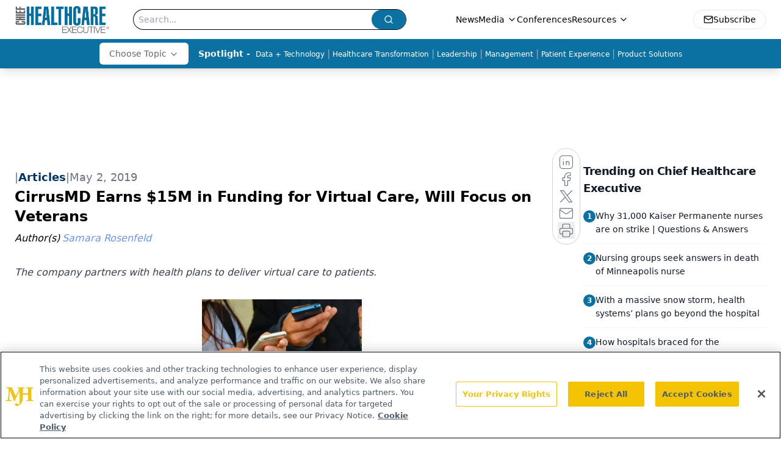

--- FILE ---
content_type: text/html; charset=utf-8
request_url: https://www.chiefhealthcareexecutive.com/view/cirrusmd-earns-15m-in-funding-for-virtual-care-will-focus-on-veterans
body_size: 33777
content:
<!DOCTYPE html><html lang="en"> <head><link rel="prefetch" href="/logo.webp"><link rel="preconnect" href="https://www.googletagmanager.com"><link rel="preconnect" href="https://cdn.segment.com"><link rel="preconnect" href="https://www.lightboxcdn.com"><link rel="preconnect" href="https://cdn.cookielaw.org"><link rel="preconnect" href="https://pub.doubleverify.com"><link rel="preconnect" href="https://www.googletagservices.com"><link rel="dns-prefetch" href="https://cdn.jsdelivr.net"><link rel="preconnect" href="https://res.lassomarketing.io"><link rel="icon" href="/favicon.svg" type="image/svg+xml"><link rel="icon" href="/favicon.ico" sizes="any"><link rel="apple-touch-icon" href="/apple-touch-icon.png"><meta charset="UTF-8"><meta name="viewport" content="width=device-width, initial-scale=1.0"><title>CirrusMD Earns $15M in Funding for Virtual Care, Will Focus on Veterans | Chief Healthcare Executive</title><link rel="canonical" href="https://www.chiefhealthcareexecutive.com/view/cirrusmd-earns-15m-in-funding-for-virtual-care-will-focus-on-veterans"><meta name="description" content="The company partners with health plans to deliver virtual care to patients."><meta name="robots" content="index, follow"><meta property="og:title" content="CirrusMD Earns $15M in Funding for Virtual Care, Will Focus on Veterans | Chief Healthcare Executive"><meta property="og:type" content="website"><meta property="og:image" content="https://cdn.sanity.io/images/0vv8moc6/che/52d824d339a31fc92da5884a64ce8d14a7537b44-450x450.png"><meta property="og:url" content="https://www.chiefhealthcareexecutive.com/view/cirrusmd-earns-15m-in-funding-for-virtual-care-will-focus-on-veterans"><meta property="og:image:url" content="https://cdn.sanity.io/images/0vv8moc6/che/52d824d339a31fc92da5884a64ce8d14a7537b44-450x450.png"><meta property="og:image:width" content="1200"><meta property="og:image:height" content="630"><meta property="og:image:alt" content="CirrusMD Earns $15M in Funding for Virtual Care, Will Focus on Veterans | Chief Healthcare Executive"><meta property="article:published_time" content="2026-01-27T12:40:44.598Z"><meta property="article:modified_time" content="2026-01-27T12:40:44.598Z"><meta property="article:author" content="Samara Rosenfeld"><meta property="article:tag" content="virtual care"><meta name="twitter:site" content="@onclive"><meta name="twitter:title" content="CirrusMD Earns $15M in Funding for Virtual Care, Will Focus on Veterans | Chief Healthcare Executive"><meta name="twitter:image" content="https://cdn.sanity.io/images/0vv8moc6/che/52d824d339a31fc92da5884a64ce8d14a7537b44-450x450.png"><meta name="twitter:image:alt" content="CirrusMD Earns $15M in Funding for Virtual Care, Will Focus on Veterans | Chief Healthcare Executive"><meta name="twitter:description" content="The company partners with health plans to deliver virtual care to patients."><link rel="icon" href="/favicon.ico"><meta name="twitter:image" content="https://cdn.sanity.io/images/0vv8moc6/che/52d824d339a31fc92da5884a64ce8d14a7537b44-450x450.png"><meta name="twitter:title" content="CirrusMD Earns $15M in Funding for Virtual Care, Will Focus on Veterans | Chief Healthcare Executive"><meta name="twitter:description" content="The company partners with health plans to deliver virtual care to patients."><script type="application/ld+json">{"@context":"https://schema.org","@type":"NewsArticle","headline":"CirrusMD Earns $15M in Funding for Virtual Care, Will Focus on Veterans","datePublished":"2019-05-02T21:47:00.000Z","dateModified":"2021-02-14T17:08:46.000Z","inLanguage":"en-US","image":{"@type":"ImageObject","url":"https://cdn.sanity.io/images/0vv8moc6/che/52d824d339a31fc92da5884a64ce8d14a7537b44-450x450.png","caption":"CirrusMD Earns $15M in Funding for Virtual Care, Will Focus on Veterans","alternateName":"CirrusMD Earns $15M in Funding for Virtual Care, Will Focus on Veterans"},"thumbnail":{"@type":"ImageObject","url":"https://cdn.sanity.io/images/0vv8moc6/che/52d824d339a31fc92da5884a64ce8d14a7537b44-450x450.png","caption":"CirrusMD Earns $15M in Funding for Virtual Care, Will Focus on Veterans","alternateName":"CirrusMD Earns $15M in Funding for Virtual Care, Will Focus on Veterans"},"publisher":{"@type":"Organization","name":"Chief Healthcare Executive","logo":{"@type":"ImageObject","url":"https://www.chiefhealthcareexecutive.com/logo.webp"}},"keywords":"virtual care","articleBody":"\nCirrusMD, a text-based virtual care platform, announced today that it raised $15 million in Series B funding to help the company grow and drive product innovation.\n \nDrive Capital, Colorado Impact Fund and other prior investors led the funding round, which brings CirrusMD’s total amount raised to date to $26 million.\n \nThe company partners with health plans to deliver virtual care services to its members.\n \nMembers can access unlimited, on-demand conversation with a board-certified physician through CirrusMD. The organization claims that accessing virtual care through its platform takes mere seconds, via web or mobile app whenever and wherever patients please.\n \nThe platform, like most telehealth solutions, touts better access to care, a reduction in unnecessary emergency department visits and shortened wait times.\n \n“Real-time communication between a doctor and patient not only improves outcomes but is expected in healthcare today,” said Andrew Altorfer, CEO and co-founder of CirrusMD. “This latest round of funding enables us to bring seamless, chat-based virtual care to more people.”\n \nIn addition to the funding, CirrusMD announced an agreement with Iron Bow Technologies, an information technology solution provider that has a contract with the U.S. Department of Veterans Affairs (VA).\n \nCirrusMD will work with Iron Bow Technologies and the VA to raise awareness and drive use across the platform with a new app called VA Health Chat, which is designed to improve the health and wellness of the military veterans. They will gain access to communication with a VA healthcare team member through the app.\n \nThe platform will be available in May initially to more than 200,000 patients across three VA medical centers.\n \n“By optimizing member engagement and providing care where and when it is needed, we can reduce out-of-control healthcare costs and deliver better patient care,” Altorfer said.\n\nGet the best insights in digital health directly to your inbox.\n\nRelated\nAI Brings Promise to Telehealth\nPost-Op Text Bots Improve Patient Outcomes\nWhy Patients Do Not Trust Chatbots","description":"The company partners with health plans to deliver virtual care to patients.","author":[{"@type":"Person","name":"Samara Rosenfeld","url":"https://www.chiefhealthcareexecutive.com/authors/samara-rosenfeld"}]}</script><script type="application/ld+json">{"@context":"https://schema.org","@type":"Organization","contactPoint":{"@type":"ContactPoint","availableLanguage":["English"]},"name":"Chief Healthcare Executive - Hospital &amp; Health System Leader Insights","alternateName":"Chief Healthcare Executive","description":"Chief Healthcare Executive® offers indispensable news, features and analysis for leaders to help patients, staff, and their bottom line.","email":"info@mjhlifesciences.com","telephone":"609-716-7777","sameAs":["/rss.xml","https://www.linkedin.com/company/chiefhealthcareexecutive/","https://twitter.com/ChiefHealthExec"],"address":{"@type":"PostalAddress","streetAddress":"259 Prospect Plains Rd, Bldg H","addressLocality":"Monroe","addressRegion":"New Jersey","postalCode":"08831","addressCountry":"United States of America"},"foundingDate":"2021-02-28","founder":{"@type":"Person","name":"MJH Life Sciences"},"employees":[{"@type":"Person","name":"Laura Joszt"},{"@type":"Person","name":"Peter Wehrwein"},{"@type":"Person","name":"Ron Southwick"}]}</script><script async src="https://cdn.jsdelivr.net/npm/@segment/analytics-consent-wrapper-onetrust@latest/dist/umd/analytics-onetrust.umd.js"></script>
 <script>
  window.dataLayer = window.dataLayer || [];
  function gtag(){dataLayer.push(arguments);}
  gtag('set' , 'developer_id.dYWJhMj', true);
  gtag('consent', 'default', {
      ad_storage: 'denied',
      analytics_storage: 'denied',
      functionality_storage: 'denied',
      personalization_storage: 'denied',
      security_storage: 'granted',
      ad_user_data: 'denied',
      ad_personalization: 'denied',
      region: [
        'AT',
        'BE',
        'BG',
        'HR',
        'CY',
        'CZ',
        'DK',
        'EE',
        'FI',
        'FR',
        'DE',
        'EL',
        'HU',
        'IE',
        'IT',
        'LV',
        'LT',
        'LU',
        'MT',
        'NL',
        'PL',
        'PT',
        'RO',
        'SK',
        'SI',
        'ES',
        'SE',
        'GB',
        'US-CA',
      ],
    });
    gtag('consent', 'default', {
      ad_storage: 'granted',
      analytics_storage: 'granted',
      functionality_storage: 'granted',
      personalization_storage: 'granted',
      security_storage: 'granted',
      ad_user_data: 'granted',
      ad_personalization: 'granted',
    });
    </script>
    <script src="https://cdn.cookielaw.org/scripttemplates/otSDKStub.js" type="text/javascript" charset="UTF-8" data-domain-script="0196a05b-e349-7414-a76e-3810cbea7233"></script>
    <script type="text/javascript">function OptanonWrapper() {}</script>
    <script async type="text/plain" class="optanon-category-C0001" src="https://www.lightboxcdn.com/static/lightbox_mjh.js"></script>
  <script async type="text/plain" class="optanon-category-C0004" src="https://res.lassomarketing.io/scripts/lasso-imp-id-min.js"></script> 
   <script async type="text/javascript">
      !function(){var analytics=window.analytics=window.analytics||[];if(!analytics.initialize)if(analytics.invoked)window.console&&console.error&&console.error("Segment snippet included twice.");else{analytics.invoked=!0;analytics.methods=["trackSubmit","trackClick","trackLink","trackForm","pageview","identify","reset","group","track","ready","alias","debug","page","once","off","on","addSourceMiddleware","addIntegrationMiddleware","setAnonymousId","addDestinationMiddleware"];analytics.factory=function(e){return function(){var t=Array.prototype.slice.call(arguments);t.unshift(e);analytics.push(t);return analytics}};for(var e=0;e<analytics.methods.length;e++){var key=analytics.methods[e];analytics[key]=analytics.factory(key)}analytics.load=function(key,e){var t=document.createElement("script");t.type="text/javascript";t.async=!0;t.src="https://cdn.segment.com/analytics.js/v1/" + key + "/analytics.min.js";var n=document.getElementsByTagName("script")[0];n.parentNode.insertBefore(t,n);analytics._loadOptions=e};analytics.SNIPPET_VERSION="4.13.1";
      //check lasso , if lassoImpID doesnt exist try again in 1.25 seconds
      function checkLasso() {
        if (typeof lassoImpID !== 'undefined') {
          window.LassoImpressionID = lassoImpID();
          withOneTrust(analytics).load('BBbKMoOjmhsxPnbd2nO6osz3zq67DzuN');
          analytics.page({
            'LassoImpressionID': window.LassoImpressionID
          });
        } else {
          setTimeout(checkLasso, 1000);
        }
      }
          checkLasso();
            }}();
    </script><script class="optanon-category-C0001" type="text/plain" async src="https://one.chiefhealthcareexecutive.com/tagmanager/scripts/one.js"></script><script async type="text/javascript" src="https://one.chiefhealthcareexecutive.com/tagmanager/scripts/one.js"></script><script type="text/javascript" src="https://www.googletagservices.com/tag/js/gpt.js"></script><script async src="https://pub.doubleverify.com/dvtag/20083417/DV1815449/pub.js"></script><script type="text/javascript">
            window.onDvtagReady = function (callback, timeout = 750) { 
            window.dvtag = window.dvtag || {} 
            dvtag.cmd = dvtag.cmd || [] 
            const opt = { callback, timeout, timestamp: new Date().getTime() } 
            dvtag.cmd.push(function () { dvtag.queueAdRequest(opt) }) 
            setTimeout(function () { 
            const cb = opt.callback 
            opt.callback = null 
            if (cb) cb() 
            }, timeout) 
            } 
     </script><script>(function(){const gtmID = "K78TXND";

        (function (w, d, s, l, i) {
          w[l] = w[l] || [];
          w[l].push({ 'gtm.start': new Date().getTime(), event: 'gtm.js' });
          var f = d.getElementsByTagName(s)[0],
            j = d.createElement(s),
            dl = l != 'dataLayer' ? '&l=' + l : '';
          j.async = true;
          j.src = 'https://www.googletagmanager.com/gtm.js?id=' + i + dl;
          f.parentNode.insertBefore(j, f);
        })(window, document, 'script', 'dataLayer', 'GTM-' + gtmID);
      })();</script><!-- <ClientRouter  /> --><link rel="stylesheet" href="/_astro/_slug_.DR-2hC_b.css">
<style>.embla{overflow:hidden;height:100%;width:100%}.embla__container{display:flex;flex-direction:column;height:90%;padding:0 0 2%}.vjs-text-track-cue{font-size:1.5rem!important}.embla__slide{flex:0 0 100%;min-width:0;height:100%;display:flex;align-items:center;justify-content:center;margin:0 0 calc(15% / 9);opacity:.3;transform:scale(.95);transition:opacity .3s ease,transform .3s ease}.embla__slide.is-snapped{opacity:1;transform:scale(1);z-index:2}.embla__slide.is-in-view:not(.is-snapped){opacity:.6;transform:scale(.97)}.embla__slide:not(.is-snapped) .shorts-video-container:after{content:"";position:absolute;inset:0;background:linear-gradient(to bottom,#0000001a,#0000004d,#0000001a);pointer-events:none;z-index:1}.embla.is-wheel-scrolling{cursor:grabbing}.embla.is-wheel-scrolling .embla__slide{pointer-events:none}.shorts-item{height:100%;position:relative;display:flex;flex-direction:column;align-items:center;justify-content:center;padding:0}.shorts-video-container{position:relative;width:100%;height:100%;max-height:min(90vh,calc(100vw * 16 / 9));margin:0 auto;border-radius:12px}@supports (aspect-ratio: 9 / 16){.shorts-video-container{aspect-ratio:9 / 16;width:auto;height:100%}}@supports not (aspect-ratio: 9 / 16){.shorts-video-container{width:56.25vh;height:100%}}.shorts-video-wrapper{position:relative;width:100%;height:100%}.bg-shorts-container .video-js{width:100%!important;height:100%!important;-o-object-fit:cover;object-fit:cover;position:absolute;top:0;left:0}.bg-shorts-container .video-js video{width:100%!important;height:100%!important;-o-object-fit:cover;object-fit:cover;position:absolute;top:0;left:0}.bg-shorts-container{width:100%;height:100%;position:relative}@media (max-width: 768px){.shorts-video-container{max-width:90vw}@supports (aspect-ratio: 9 / 16){.shorts-video-container{height:100%;max-height:75vh}}}.shorts-navigation-btn{transition:all .2s ease-in-out}.shorts-navigation-btn:hover{transform:scale(1.1);background-color:#ffffff4d}.shorts-navigation-btn:active{transform:scale(.95)}@keyframes pulse{0%,to{opacity:1}50%{opacity:.5}}.loading-pulse{animation:pulse 2s cubic-bezier(.4,0,.6,1) infinite}.shorts-overlay{background:linear-gradient(to top,rgba(0,0,0,.8) 0%,rgba(0,0,0,.4) 50%,transparent 100%)}.shorts-navigation,.shorts-navigation button{z-index:9999!important;pointer-events:auto}@media (max-width: 768px){.shorts-navigation{right:8px}.shorts-navigation button{width:32px;height:32px}}
</style>
<link rel="stylesheet" href="/_astro/_slug_.DquC58Zs.css"><script type="module" src="/_astro/page.V2R8AmkL.js"></script></head> <body> <style>astro-island,astro-slot,astro-static-slot{display:contents}</style><script>(()=>{var e=async t=>{await(await t())()};(self.Astro||(self.Astro={})).load=e;window.dispatchEvent(new Event("astro:load"));})();</script><script>(()=>{var A=Object.defineProperty;var g=(i,o,a)=>o in i?A(i,o,{enumerable:!0,configurable:!0,writable:!0,value:a}):i[o]=a;var d=(i,o,a)=>g(i,typeof o!="symbol"?o+"":o,a);{let i={0:t=>m(t),1:t=>a(t),2:t=>new RegExp(t),3:t=>new Date(t),4:t=>new Map(a(t)),5:t=>new Set(a(t)),6:t=>BigInt(t),7:t=>new URL(t),8:t=>new Uint8Array(t),9:t=>new Uint16Array(t),10:t=>new Uint32Array(t),11:t=>1/0*t},o=t=>{let[l,e]=t;return l in i?i[l](e):void 0},a=t=>t.map(o),m=t=>typeof t!="object"||t===null?t:Object.fromEntries(Object.entries(t).map(([l,e])=>[l,o(e)]));class y extends HTMLElement{constructor(){super(...arguments);d(this,"Component");d(this,"hydrator");d(this,"hydrate",async()=>{var b;if(!this.hydrator||!this.isConnected)return;let e=(b=this.parentElement)==null?void 0:b.closest("astro-island[ssr]");if(e){e.addEventListener("astro:hydrate",this.hydrate,{once:!0});return}let c=this.querySelectorAll("astro-slot"),n={},h=this.querySelectorAll("template[data-astro-template]");for(let r of h){let s=r.closest(this.tagName);s!=null&&s.isSameNode(this)&&(n[r.getAttribute("data-astro-template")||"default"]=r.innerHTML,r.remove())}for(let r of c){let s=r.closest(this.tagName);s!=null&&s.isSameNode(this)&&(n[r.getAttribute("name")||"default"]=r.innerHTML)}let p;try{p=this.hasAttribute("props")?m(JSON.parse(this.getAttribute("props"))):{}}catch(r){let s=this.getAttribute("component-url")||"<unknown>",v=this.getAttribute("component-export");throw v&&(s+=` (export ${v})`),console.error(`[hydrate] Error parsing props for component ${s}`,this.getAttribute("props"),r),r}let u;await this.hydrator(this)(this.Component,p,n,{client:this.getAttribute("client")}),this.removeAttribute("ssr"),this.dispatchEvent(new CustomEvent("astro:hydrate"))});d(this,"unmount",()=>{this.isConnected||this.dispatchEvent(new CustomEvent("astro:unmount"))})}disconnectedCallback(){document.removeEventListener("astro:after-swap",this.unmount),document.addEventListener("astro:after-swap",this.unmount,{once:!0})}connectedCallback(){if(!this.hasAttribute("await-children")||document.readyState==="interactive"||document.readyState==="complete")this.childrenConnectedCallback();else{let e=()=>{document.removeEventListener("DOMContentLoaded",e),c.disconnect(),this.childrenConnectedCallback()},c=new MutationObserver(()=>{var n;((n=this.lastChild)==null?void 0:n.nodeType)===Node.COMMENT_NODE&&this.lastChild.nodeValue==="astro:end"&&(this.lastChild.remove(),e())});c.observe(this,{childList:!0}),document.addEventListener("DOMContentLoaded",e)}}async childrenConnectedCallback(){let e=this.getAttribute("before-hydration-url");e&&await import(e),this.start()}async start(){let e=JSON.parse(this.getAttribute("opts")),c=this.getAttribute("client");if(Astro[c]===void 0){window.addEventListener(`astro:${c}`,()=>this.start(),{once:!0});return}try{await Astro[c](async()=>{let n=this.getAttribute("renderer-url"),[h,{default:p}]=await Promise.all([import(this.getAttribute("component-url")),n?import(n):()=>()=>{}]),u=this.getAttribute("component-export")||"default";if(!u.includes("."))this.Component=h[u];else{this.Component=h;for(let f of u.split("."))this.Component=this.Component[f]}return this.hydrator=p,this.hydrate},e,this)}catch(n){console.error(`[astro-island] Error hydrating ${this.getAttribute("component-url")}`,n)}}attributeChangedCallback(){this.hydrate()}}d(y,"observedAttributes",["props"]),customElements.get("astro-island")||customElements.define("astro-island",y)}})();</script><astro-island uid="2e8jX7" prefix="r7" component-url="/_astro/atoms.Ch89ewdX.js" component-export="SanityClient" renderer-url="/_astro/client.4AZqD4Tw.js" props="{&quot;config&quot;:[0,{&quot;dataset&quot;:[0,&quot;che&quot;],&quot;projectId&quot;:[0,&quot;0vv8moc6&quot;],&quot;useCdn&quot;:[0,true],&quot;token&quot;:[0,&quot;skIjFEmlzBmyZpjK8Zc1FQwpwi0Bv3wVI0WhSPJfe5wEiXkmkb3Rq7h5T1WLyvXaJAhM7sOBa2vXBRGxShTPYsvCpTSYuIFBEZnhapLqKMkXyRyxCYjZQYbPv4Zbdn7UMjfKcTbCwat1s1GKaDhqbiwIffPYLGtrK4hT6V3Xq32NfzOzScjn&quot;]}]}" ssr client="load" opts="{&quot;name&quot;:&quot;SanityClient&quot;,&quot;value&quot;:true}"></astro-island>  <!-- <VisualEditing enabled={visualEditingEnabled} zIndex={1000} /> --> <script>(()=>{var e=async t=>{await(await t())()};(self.Astro||(self.Astro={})).only=e;window.dispatchEvent(new Event("astro:only"));})();</script><astro-island uid="1xRdzE" component-url="/_astro/index.qum6FzgI.js" component-export="default" renderer-url="/_astro/client.4AZqD4Tw.js" props="{&quot;settings&quot;:[0,{&quot;useNewWelcomeAd&quot;:[0,true],&quot;siteConfig&quot;:[0,{&quot;sanityClientConfig&quot;:[0,{&quot;dataset&quot;:[0,&quot;che&quot;],&quot;projectId&quot;:[0,&quot;0vv8moc6&quot;],&quot;useCdn&quot;:[0,true],&quot;token&quot;:[0,&quot;skIjFEmlzBmyZpjK8Zc1FQwpwi0Bv3wVI0WhSPJfe5wEiXkmkb3Rq7h5T1WLyvXaJAhM7sOBa2vXBRGxShTPYsvCpTSYuIFBEZnhapLqKMkXyRyxCYjZQYbPv4Zbdn7UMjfKcTbCwat1s1GKaDhqbiwIffPYLGtrK4hT6V3Xq32NfzOzScjn&quot;]}],&quot;gtmID&quot;:[0,&quot;K78TXND&quot;],&quot;title&quot;:[0,&quot;Chief Healthcare Executive&quot;],&quot;liveDomain&quot;:[0,&quot;www.chiefhealthcareexecutive.com&quot;],&quot;logo&quot;:[0,&quot;/logo.webp&quot;],&quot;white_logo&quot;:[0,&quot;/logo.webp&quot;],&quot;megaMenuTaxName&quot;:[0,&quot;clinical&quot;],&quot;twitter&quot;:[0,&quot;@onclive&quot;],&quot;onejs&quot;:[0,&quot;https://one.chiefhealthcareexecutive.com/tagmanager/scripts/one.js&quot;],&quot;sharingImageUrl&quot;:[0,&quot;https://www.chiefhealthcareexecutive.com/logo.webp&quot;],&quot;oneTrustId&quot;:[0,&quot;0196a05b-e349-7414-a76e-3810cbea7233&quot;],&quot;subscribe&quot;:[0,{&quot;href&quot;:[0,&quot;/newsletter&quot;],&quot;text&quot;:[0,&quot;&quot;]}],&quot;customSpecialtyText&quot;:[0,&quot;Choose Topic&quot;],&quot;subFooterLinks&quot;:[1,[[0,{&quot;url&quot;:[0,&quot;/&quot;],&quot;title&quot;:[0,&quot;Home&quot;]}],[0,{&quot;url&quot;:[0,&quot;/about&quot;],&quot;title&quot;:[0,&quot;About Us&quot;]}],[0,{&quot;url&quot;:[0,&quot;/news&quot;],&quot;title&quot;:[0,&quot;News&quot;]}],[0,{&quot;url&quot;:[0,&quot;/contactus&quot;],&quot;title&quot;:[0,&quot;Contact Us&quot;]}]]]}],&quot;styleConfig&quot;:[0,{&quot;navigation&quot;:[0,5],&quot;footer&quot;:[0,1],&quot;featureDeck&quot;:[0,1],&quot;featureSlider&quot;:[0,1],&quot;logoSize&quot;:[0,&quot;large&quot;]}],&quot;adConfig&quot;:[0,{&quot;networkID&quot;:[0,&quot;4688&quot;],&quot;adUnit&quot;:[0,&quot;chiefhealthcareexecutive.com&quot;]}],&quot;pageConfig&quot;:[0,{&quot;publicationName&quot;:[0,&quot;Chief Healthcare Executive&quot;],&quot;publicationUrl&quot;:[0,&quot;journals&quot;],&quot;authorUrl&quot;:[0,&quot;authors&quot;],&quot;cmeUrl&quot;:[0,&quot;continuing-medical-education&quot;]}],&quot;sanityConfig&quot;:[0,{&quot;taxonomy&quot;:[0,{&quot;news&quot;:[0,&quot;3c8c2bfe-c4d1-42d5-bc74-e85e742c0108&quot;],&quot;conference&quot;:[0,&quot;acb79ccb-4fd4-472c-9f96-bf4b9b0f6f71&quot;],&quot;clinical&quot;:[0,&quot;2389f81f-2d5b-454c-9a39-f96a1136082c&quot;]}],&quot;docGroup&quot;:[0,{&quot;conference&quot;:[0,&quot;eff718bb-e9c3-41a7-a453-e51905c8ea61&quot;]}],&quot;contentCategory&quot;:[0,{&quot;articles&quot;:[0,&quot;c7eb6213-d56a-405d-8330-58112517435d&quot;],&quot;videos&quot;:[0,&quot;7aaa3ba0-faf6-4171-a6a3-07976fa2bd78&quot;],&quot;podcasts&quot;:[0,&quot;1a28bf16-d8f7-405e-ab12-eb390abb896a&quot;]}]}],&quot;customPageTypes&quot;:[1,[]],&quot;gateEnabled&quot;:[0,&quot;modal&quot;],&quot;sMaxAge&quot;:[0,300],&quot;staleWhileRevalidate&quot;:[0,329],&quot;allowedDomains&quot;:[1,[[0,&quot;ce.dvm360.com&quot;],[0,&quot;www.pharmacytimes.org&quot;],[0,&quot;www.gotoper.com&quot;]]]}],&quot;targeting&quot;:[0,{&quot;content_placement&quot;:[1,[[0,&quot;news&quot;],[0,&quot;topic/virtual-care&quot;]]],&quot;document_url&quot;:[1,[[0,&quot;cirrusmd-earns-15m-in-funding-for-virtual-care-will-focus-on-veterans&quot;]]],&quot;document_group&quot;:[1,[]],&quot;content_group&quot;:[1,[]],&quot;rootDocumentGroup&quot;:[1,[]],&quot;issue_url&quot;:[1,[]],&quot;publication_url&quot;:[1,[]],&quot;tags&quot;:[1,[[0,&quot;virtual care&quot;]]],&quot;hostname&quot;:[0,&quot;www.chiefhealthcareexecutive.com&quot;],&quot;adLayer&quot;:[0,{&quot;adSlotSelection&quot;:[1,[]]}]}],&quot;gateData&quot;:[0,{}]}" ssr client="only" opts="{&quot;name&quot;:&quot;ADWelcome&quot;,&quot;value&quot;:true}"></astro-island> <astro-island uid="KToXu" prefix="r52" component-url="/_astro/ADFloatingFooter.BD49CBHT.js" component-export="default" renderer-url="/_astro/client.4AZqD4Tw.js" props="{&quot;networkID&quot;:[0,&quot;4688&quot;],&quot;adUnit&quot;:[0,&quot;chiefhealthcareexecutive.com&quot;],&quot;targeting&quot;:[0,{&quot;content_placement&quot;:[1,[[0,&quot;news&quot;],[0,&quot;topic/virtual-care&quot;]]],&quot;document_url&quot;:[1,[[0,&quot;cirrusmd-earns-15m-in-funding-for-virtual-care-will-focus-on-veterans&quot;]]],&quot;document_group&quot;:[1,[]],&quot;content_group&quot;:[1,[]],&quot;rootDocumentGroup&quot;:[1,[]],&quot;issue_url&quot;:[1,[]],&quot;publication_url&quot;:[1,[]],&quot;tags&quot;:[1,[[0,&quot;virtual care&quot;]]],&quot;hostname&quot;:[0,&quot;www.chiefhealthcareexecutive.com&quot;],&quot;adLayer&quot;:[0,{&quot;adSlotSelection&quot;:[1,[]]}]}]}" ssr client="load" opts="{&quot;name&quot;:&quot;ADFloatingFooter&quot;,&quot;value&quot;:true}"></astro-island>      <astro-island uid="1qDLSz" prefix="r53" component-url="/_astro/ui.BfbiW2ft.js" component-export="N5" renderer-url="/_astro/client.4AZqD4Tw.js" props="{&quot;data&quot;:[0,{&quot;logoImage&quot;:[0,&quot;/logo.webp&quot;],&quot;mainLinks&quot;:[1,[[0,{&quot;_createdAt&quot;:[0,&quot;2021-01-14T15:12:27Z&quot;],&quot;_id&quot;:[0,&quot;4d2564b1-2f2f-4014-a306-876eb18ed264&quot;],&quot;_rev&quot;:[0,&quot;jGliDFZZEPdjIpUnu4xJPD&quot;],&quot;_type&quot;:[0,&quot;mainNavigation&quot;],&quot;_updatedAt&quot;:[0,&quot;2021-01-14T15:12:55Z&quot;],&quot;is_active&quot;:[0,true],&quot;name&quot;:[0,&quot;News&quot;],&quot;navParent&quot;:[0,null],&quot;sortOrder&quot;:[0,1],&quot;subQuery&quot;:[1,[]],&quot;url&quot;:[0,&quot;/news&quot;]}],[0,{&quot;_createdAt&quot;:[0,&quot;2021-01-14T15:12:36Z&quot;],&quot;_id&quot;:[0,&quot;dc980c91-e8c9-4e67-b57b-e18c2767b691&quot;],&quot;_rev&quot;:[0,&quot;jGliDFZZEPdjIpUnu4xIsF&quot;],&quot;_type&quot;:[0,&quot;mainNavigation&quot;],&quot;_updatedAt&quot;:[0,&quot;2021-01-14T15:12:50Z&quot;],&quot;is_active&quot;:[0,true],&quot;name&quot;:[0,&quot;Media&quot;],&quot;navParent&quot;:[0,null],&quot;sortOrder&quot;:[0,2],&quot;subQuery&quot;:[1,[[0,{&quot;_createdAt&quot;:[0,&quot;2021-01-14T15:13:46Z&quot;],&quot;_id&quot;:[0,&quot;b4215f33-5ef4-4b6e-beb8-4a2362cf5669&quot;],&quot;_rev&quot;:[0,&quot;kZYjqFJyrN0fPPHPQwkUuO&quot;],&quot;_type&quot;:[0,&quot;mainNavigation&quot;],&quot;_updatedAt&quot;:[0,&quot;2021-07-29T14:43:56Z&quot;],&quot;children&quot;:[1,[]],&quot;is_active&quot;:[0,true],&quot;name&quot;:[0,&quot;Medical World News&quot;],&quot;navParent&quot;:[0,{&quot;_ref&quot;:[0,&quot;dc980c91-e8c9-4e67-b57b-e18c2767b691&quot;],&quot;_type&quot;:[0,&quot;reference&quot;]}],&quot;url&quot;:[0,&quot;https://www.medicalworldnews.com/&quot;]}],[0,{&quot;_createdAt&quot;:[0,&quot;2021-01-14T15:13:14Z&quot;],&quot;_id&quot;:[0,&quot;25ec50e4-b4d9-4b69-a952-6240be4e08c1&quot;],&quot;_rev&quot;:[0,&quot;jGliDFZZEPdjIpUnu4xLud&quot;],&quot;_type&quot;:[0,&quot;mainNavigation&quot;],&quot;_updatedAt&quot;:[0,&quot;2021-01-14T15:13:14Z&quot;],&quot;children&quot;:[1,[]],&quot;is_active&quot;:[0,true],&quot;name&quot;:[0,&quot;Peer Exchange&quot;],&quot;navParent&quot;:[0,{&quot;_ref&quot;:[0,&quot;dc980c91-e8c9-4e67-b57b-e18c2767b691&quot;],&quot;_type&quot;:[0,&quot;reference&quot;]}],&quot;url&quot;:[0,&quot;/peer-exchange&quot;]}],[0,{&quot;_createdAt&quot;:[0,&quot;2021-01-14T15:13:17Z&quot;],&quot;_id&quot;:[0,&quot;8a669003-e210-4dd6-96c5-03803631d3c2&quot;],&quot;_rev&quot;:[0,&quot;jGliDFZZEPdjIpUnu4xNjf&quot;],&quot;_type&quot;:[0,&quot;mainNavigation&quot;],&quot;_updatedAt&quot;:[0,&quot;2021-01-14T15:13:26Z&quot;],&quot;children&quot;:[1,[]],&quot;is_active&quot;:[0,true],&quot;name&quot;:[0,&quot;Podcasts&quot;],&quot;navParent&quot;:[0,{&quot;_ref&quot;:[0,&quot;dc980c91-e8c9-4e67-b57b-e18c2767b691&quot;],&quot;_type&quot;:[0,&quot;reference&quot;]}],&quot;url&quot;:[0,&quot;/podcasts&quot;]}],[0,{&quot;_createdAt&quot;:[0,&quot;2021-01-14T15:13:32Z&quot;],&quot;_id&quot;:[0,&quot;b51381e7-d4db-4426-8f12-0639696c348a&quot;],&quot;_rev&quot;:[0,&quot;zrvQ7NcciQLtOvztGyOrZI&quot;],&quot;_type&quot;:[0,&quot;mainNavigation&quot;],&quot;_updatedAt&quot;:[0,&quot;2021-01-14T15:13:37Z&quot;],&quot;children&quot;:[1,[]],&quot;is_active&quot;:[0,true],&quot;name&quot;:[0,&quot;Videos&quot;],&quot;navParent&quot;:[0,{&quot;_ref&quot;:[0,&quot;dc980c91-e8c9-4e67-b57b-e18c2767b691&quot;],&quot;_type&quot;:[0,&quot;reference&quot;]}],&quot;url&quot;:[0,&quot;/videos&quot;]}],[0,{&quot;_createdAt&quot;:[0,&quot;2021-01-14T15:14:10Z&quot;],&quot;_id&quot;:[0,&quot;8dca4898-d206-41fd-acd0-54a12d78ff38&quot;],&quot;_rev&quot;:[0,&quot;zrvQ7NcciQLtOvztGyOxdY&quot;],&quot;_type&quot;:[0,&quot;mainNavigation&quot;],&quot;_updatedAt&quot;:[0,&quot;2021-01-14T15:14:19Z&quot;],&quot;children&quot;:[1,[]],&quot;is_active&quot;:[0,true],&quot;name&quot;:[0,&quot;Webinars&quot;],&quot;navParent&quot;:[0,{&quot;_ref&quot;:[0,&quot;dc980c91-e8c9-4e67-b57b-e18c2767b691&quot;],&quot;_type&quot;:[0,&quot;reference&quot;]}],&quot;url&quot;:[0,&quot;/webinars&quot;]}]]]}],[0,{&quot;_createdAt&quot;:[0,&quot;2022-01-14T16:17:57Z&quot;],&quot;_id&quot;:[0,&quot;fdc7ca1e-f5e3-4dfa-8654-e35e0940b94c&quot;],&quot;_rev&quot;:[0,&quot;QRtDAv81NYkdBGRQiyiX5R&quot;],&quot;_type&quot;:[0,&quot;mainNavigation&quot;],&quot;_updatedAt&quot;:[0,&quot;2022-01-14T16:33:13Z&quot;],&quot;is_active&quot;:[0,true],&quot;name&quot;:[0,&quot;Conferences&quot;],&quot;navParent&quot;:[0,null],&quot;sortOrder&quot;:[0,4],&quot;subQuery&quot;:[1,[]],&quot;url&quot;:[0,&quot;/conference&quot;]}],[0,{&quot;_createdAt&quot;:[0,&quot;2022-01-14T16:32:23Z&quot;],&quot;_id&quot;:[0,&quot;b1191f33-b339-496c-ba1d-c5c500d90a28&quot;],&quot;_rev&quot;:[0,&quot;QRtDAv81NYkdBGRQiyiXO4&quot;],&quot;_type&quot;:[0,&quot;mainNavigation&quot;],&quot;_updatedAt&quot;:[0,&quot;2022-01-14T16:33:23Z&quot;],&quot;is_active&quot;:[0,true],&quot;name&quot;:[0,&quot;Resources&quot;],&quot;navParent&quot;:[0,null],&quot;sortOrder&quot;:[0,5],&quot;subQuery&quot;:[1,[[0,{&quot;_createdAt&quot;:[0,&quot;2022-01-14T16:32:39Z&quot;],&quot;_id&quot;:[0,&quot;947e66f7-a12f-450e-af4d-cf7e139bd13e&quot;],&quot;_rev&quot;:[0,&quot;QRtDAv81NYkdBGRQiyiVrn&quot;],&quot;_type&quot;:[0,&quot;mainNavigation&quot;],&quot;_updatedAt&quot;:[0,&quot;2022-01-14T16:32:39Z&quot;],&quot;children&quot;:[1,[]],&quot;is_active&quot;:[0,true],&quot;name&quot;:[0,&quot;Sponsored&quot;],&quot;navParent&quot;:[0,{&quot;_ref&quot;:[0,&quot;b1191f33-b339-496c-ba1d-c5c500d90a28&quot;],&quot;_type&quot;:[0,&quot;reference&quot;]}],&quot;url&quot;:[0,&quot;/sponsored-resources&quot;]}],[0,{&quot;_createdAt&quot;:[0,&quot;2022-04-14T19:39:00Z&quot;],&quot;_id&quot;:[0,&quot;6878879e-d8f0-4359-9e3f-1c77422587e7&quot;],&quot;_rev&quot;:[0,&quot;TVkIRzabYEGOg3P3rnvWsm&quot;],&quot;_type&quot;:[0,&quot;mainNavigation&quot;],&quot;_updatedAt&quot;:[0,&quot;2022-04-14T19:39:00Z&quot;],&quot;children&quot;:[1,[]],&quot;is_active&quot;:[0,true],&quot;name&quot;:[0,&quot;Sponsored Content&quot;],&quot;navParent&quot;:[0,{&quot;_ref&quot;:[0,&quot;b1191f33-b339-496c-ba1d-c5c500d90a28&quot;],&quot;_type&quot;:[0,&quot;reference&quot;]}],&quot;url&quot;:[0,&quot;/sponsored-content&quot;]}]]]}],[0,{&quot;_createdAt&quot;:[0,&quot;2021-02-12T01:20:46Z&quot;],&quot;_id&quot;:[0,&quot;59cc6ae4-fed5-44bf-92b4-dd7e79a097e8&quot;],&quot;_rev&quot;:[0,&quot;IjRe4StZfrEnZReHgT2ddW&quot;],&quot;_system&quot;:[0,{&quot;base&quot;:[0,{&quot;id&quot;:[0,&quot;59cc6ae4-fed5-44bf-92b4-dd7e79a097e8&quot;],&quot;rev&quot;:[0,&quot;EN8bv8eBHApzTNIWW1wPjf&quot;]}]}],&quot;_type&quot;:[0,&quot;mainNavigation&quot;],&quot;_updatedAt&quot;:[0,&quot;2025-10-30T14:13:02Z&quot;],&quot;blank&quot;:[0,false],&quot;is_active&quot;:[0,true],&quot;name&quot;:[0,&quot;Subscribe&quot;],&quot;navParent&quot;:[0,null],&quot;needSegmentSupport&quot;:[0,true],&quot;sortOrder&quot;:[0,6],&quot;subQuery&quot;:[1,[]],&quot;url&quot;:[0,&quot;https://one.chiefhealthcareexecutive.com/subscribe/&quot;]}]]],&quot;secondaryLinks&quot;:[1,[[0,{&quot;_id&quot;:[0,&quot;clinical_big-data-ai&quot;],&quot;children&quot;:[1,[]],&quot;identifier&quot;:[0,&quot;big-data-ai&quot;],&quot;name&quot;:[0,&quot;AI &amp; Data Analytics&quot;],&quot;parentIdentifier&quot;:[0,&quot;topic&quot;],&quot;sortOrder&quot;:[0,null]}],[0,{&quot;_id&quot;:[0,&quot;949fe382-af66-4a04-bb0c-8479ea78f6ea&quot;],&quot;children&quot;:[1,[]],&quot;identifier&quot;:[0,&quot;business&quot;],&quot;name&quot;:[0,&quot;Business&quot;],&quot;parentIdentifier&quot;:[0,&quot;topic&quot;],&quot;sortOrder&quot;:[0,null]}],[0,{&quot;_id&quot;:[0,&quot;clinical_cybersecurity&quot;],&quot;children&quot;:[1,[]],&quot;identifier&quot;:[0,&quot;cybersecurity&quot;],&quot;name&quot;:[0,&quot;Cybersecurity&quot;],&quot;parentIdentifier&quot;:[0,&quot;topic&quot;],&quot;sortOrder&quot;:[0,null]}],[0,{&quot;_id&quot;:[0,&quot;888789ce-fcee-46a2-9c97-2ec803cd7321&quot;],&quot;children&quot;:[1,[]],&quot;identifier&quot;:[0,&quot;data-technology&quot;],&quot;name&quot;:[0,&quot;Data + Technology&quot;],&quot;parentIdentifier&quot;:[0,&quot;topic&quot;],&quot;sortOrder&quot;:[0,null]}],[0,{&quot;_id&quot;:[0,&quot;0a7f4c65-6831-47c4-bc2e-f5e97352750e&quot;],&quot;children&quot;:[1,[]],&quot;identifier&quot;:[0,&quot;diversity-equity-inclusion&quot;],&quot;name&quot;:[0,&quot;Diversity, equity and inclusion&quot;],&quot;parentIdentifier&quot;:[0,&quot;topic&quot;],&quot;sortOrder&quot;:[0,null]}],[0,{&quot;_id&quot;:[0,&quot;26385fcc-e0fa-4c87-ad82-cd3d84681ca6&quot;],&quot;children&quot;:[1,[]],&quot;identifier&quot;:[0,&quot;financial-decision-making&quot;],&quot;name&quot;:[0,&quot;Financial Decision Making&quot;],&quot;parentIdentifier&quot;:[0,&quot;topic&quot;],&quot;sortOrder&quot;:[0,null]}],[0,{&quot;_id&quot;:[0,&quot;dc360aba-3e2b-4553-8f92-b935121d05da&quot;],&quot;children&quot;:[1,[]],&quot;identifier&quot;:[0,&quot;health-equity&quot;],&quot;name&quot;:[0,&quot;Health equity&quot;],&quot;parentIdentifier&quot;:[0,&quot;topic&quot;],&quot;sortOrder&quot;:[0,null]}],[0,{&quot;_id&quot;:[0,&quot;7d4f75b6-0794-410d-afef-14515bdf58ac&quot;],&quot;children&quot;:[1,[]],&quot;identifier&quot;:[0,&quot;healthcare-transformation&quot;],&quot;name&quot;:[0,&quot;Healthcare Transformation&quot;],&quot;parentIdentifier&quot;:[0,&quot;topic&quot;],&quot;sortOrder&quot;:[0,null]}],[0,{&quot;_id&quot;:[0,&quot;clinical_interoperability&quot;],&quot;children&quot;:[1,[]],&quot;identifier&quot;:[0,&quot;interoperability&quot;],&quot;name&quot;:[0,&quot;Interoperability &amp; EHRs&quot;],&quot;parentIdentifier&quot;:[0,&quot;topic&quot;],&quot;sortOrder&quot;:[0,null]}],[0,{&quot;_id&quot;:[0,&quot;608e584a-84f3-4ea4-b42c-d0df970c06b4&quot;],&quot;children&quot;:[1,[]],&quot;identifier&quot;:[0,&quot;leadership&quot;],&quot;name&quot;:[0,&quot;Leadership&quot;],&quot;parentIdentifier&quot;:[0,&quot;topic&quot;],&quot;sortOrder&quot;:[0,null]}],[0,{&quot;_id&quot;:[0,&quot;723e36b9-b268-4d36-a19c-c93e182720f7&quot;],&quot;children&quot;:[1,[]],&quot;identifier&quot;:[0,&quot;management&quot;],&quot;name&quot;:[0,&quot;Management&quot;],&quot;parentIdentifier&quot;:[0,&quot;topic&quot;],&quot;sortOrder&quot;:[0,null]}],[0,{&quot;_id&quot;:[0,&quot;clinical_medical-devices&quot;],&quot;children&quot;:[1,[]],&quot;identifier&quot;:[0,&quot;medical-devices&quot;],&quot;name&quot;:[0,&quot;Medical Devices&quot;],&quot;parentIdentifier&quot;:[0,&quot;topic&quot;],&quot;sortOrder&quot;:[0,null]}],[0,{&quot;_id&quot;:[0,&quot;c7d2aac2-a1fb-430b-831e-10a62c2b6733&quot;],&quot;children&quot;:[1,[]],&quot;identifier&quot;:[0,&quot;mergers-and-acquisitions&quot;],&quot;name&quot;:[0,&quot;Mergers and Acquisitions&quot;],&quot;parentIdentifier&quot;:[0,&quot;topic&quot;],&quot;sortOrder&quot;:[0,null]}],[0,{&quot;_id&quot;:[0,&quot;5fef238c-d9a6-4416-859f-75c60a8c0934&quot;],&quot;children&quot;:[1,[]],&quot;identifier&quot;:[0,&quot;patient-experience&quot;],&quot;name&quot;:[0,&quot;Patient Experience&quot;],&quot;parentIdentifier&quot;:[0,&quot;topic&quot;],&quot;sortOrder&quot;:[0,null]}],[0,{&quot;_id&quot;:[0,&quot;61805bfe-8f2d-422a-9892-3c950627f4ab&quot;],&quot;children&quot;:[1,[]],&quot;identifier&quot;:[0,&quot;point-of-care-tools&quot;],&quot;name&quot;:[0,&quot;Point of Care Tools&quot;],&quot;parentIdentifier&quot;:[0,&quot;topic&quot;],&quot;sortOrder&quot;:[0,null]}],[0,{&quot;_id&quot;:[0,&quot;020d56a6-24e5-4a38-8353-160d3054d713&quot;],&quot;children&quot;:[1,[]],&quot;identifier&quot;:[0,&quot;politics&quot;],&quot;name&quot;:[0,&quot;Politics&quot;],&quot;parentIdentifier&quot;:[0,&quot;topic&quot;],&quot;sortOrder&quot;:[0,null]}],[0,{&quot;_id&quot;:[0,&quot;clinical_population-health&quot;],&quot;children&quot;:[1,[]],&quot;identifier&quot;:[0,&quot;population-health&quot;],&quot;name&quot;:[0,&quot;Pop Health Tech&quot;],&quot;parentIdentifier&quot;:[0,&quot;topic&quot;],&quot;sortOrder&quot;:[0,null]}],[0,{&quot;_id&quot;:[0,&quot;clinical_precision-medicine&quot;],&quot;children&quot;:[1,[]],&quot;identifier&quot;:[0,&quot;precision-medicine&quot;],&quot;name&quot;:[0,&quot;Precision Medicine&quot;],&quot;parentIdentifier&quot;:[0,&quot;topic&quot;],&quot;sortOrder&quot;:[0,null]}],[0,{&quot;_id&quot;:[0,&quot;6653157f-925f-4623-8a52-bf67a2fa1d08&quot;],&quot;children&quot;:[1,[]],&quot;identifier&quot;:[0,&quot;product-solutions&quot;],&quot;name&quot;:[0,&quot;Product Solutions&quot;],&quot;parentIdentifier&quot;:[0,&quot;topic&quot;],&quot;sortOrder&quot;:[0,null]}],[0,{&quot;_id&quot;:[0,&quot;c4b4dfcb-fa18-4c62-84f4-7fef1134d51d&quot;],&quot;children&quot;:[1,[]],&quot;identifier&quot;:[0,&quot;providers-in-practice&quot;],&quot;name&quot;:[0,&quot;Providers in Practice&quot;],&quot;parentIdentifier&quot;:[0,&quot;topic&quot;],&quot;sortOrder&quot;:[0,null]}],[0,{&quot;_id&quot;:[0,&quot;89fae779-be78-40bc-b7da-7f970a0b924a&quot;],&quot;children&quot;:[1,[]],&quot;identifier&quot;:[0,&quot;safer-hospitals&quot;],&quot;name&quot;:[0,&quot;Safer Hospitals&quot;],&quot;parentIdentifier&quot;:[0,&quot;topic&quot;],&quot;sortOrder&quot;:[0,null]}],[0,{&quot;_id&quot;:[0,&quot;7c99de2c-d666-435c-8b2f-417b76111635&quot;],&quot;children&quot;:[1,[]],&quot;identifier&quot;:[0,&quot;technology&quot;],&quot;name&quot;:[0,&quot;Technology&quot;],&quot;parentIdentifier&quot;:[0,&quot;topic&quot;],&quot;sortOrder&quot;:[0,null]}],[0,{&quot;_id&quot;:[0,&quot;4fecbe4b-9540-4461-b55e-f1fea8feccb0&quot;],&quot;children&quot;:[1,[]],&quot;identifier&quot;:[0,&quot;telehealth&quot;],&quot;name&quot;:[0,&quot;Telehealth&quot;],&quot;parentIdentifier&quot;:[0,&quot;topic&quot;],&quot;sortOrder&quot;:[0,null]}],[0,{&quot;_id&quot;:[0,&quot;clinical_virtual-care&quot;],&quot;children&quot;:[1,[]],&quot;identifier&quot;:[0,&quot;virtual-care&quot;],&quot;name&quot;:[0,&quot;Virtual Care&quot;],&quot;parentIdentifier&quot;:[0,&quot;topic&quot;],&quot;sortOrder&quot;:[0,null]}]]],&quot;socialLinks&quot;:[1,[[0,{&quot;_key&quot;:[0,&quot;2cb14921144f&quot;],&quot;_type&quot;:[0,&quot;urlArray&quot;],&quot;title&quot;:[0,&quot;RSS&quot;],&quot;url&quot;:[0,&quot;/rss.xml&quot;]}],[0,{&quot;_key&quot;:[0,&quot;b975fc2d14c1&quot;],&quot;_type&quot;:[0,&quot;urlArray&quot;],&quot;blank&quot;:[0,true],&quot;title&quot;:[0,&quot;LinkedIn&quot;],&quot;url&quot;:[0,&quot;https://www.linkedin.com/company/chiefhealthcareexecutive/&quot;]}],[0,{&quot;_key&quot;:[0,&quot;ec915c8fa30c&quot;],&quot;_type&quot;:[0,&quot;urlArray&quot;],&quot;blank&quot;:[0,true],&quot;title&quot;:[0,&quot;X&quot;],&quot;url&quot;:[0,&quot;https://twitter.com/ChiefHealthExec&quot;]}]]],&quot;spotlight&quot;:[1,[[0,{&quot;_createdAt&quot;:[0,&quot;2021-01-19T21:37:45Z&quot;],&quot;_id&quot;:[0,&quot;3e9a2650-7c8a-47ae-b7a9-0643e427bbed&quot;],&quot;_rev&quot;:[0,&quot;mjWz4Wb55akh8O4XswbSDb&quot;],&quot;_type&quot;:[0,&quot;subNavigation&quot;],&quot;_updatedAt&quot;:[0,&quot;2021-01-25T21:19:31Z&quot;],&quot;is_active&quot;:[0,true],&quot;name&quot;:[0,&quot;Data + Technology&quot;],&quot;navParent&quot;:[0,{&quot;_ref&quot;:[0,&quot;d3f45568-9689-4b40-97a7-827dca7d3e4a&quot;],&quot;_type&quot;:[0,&quot;reference&quot;]}],&quot;url&quot;:[0,&quot;/topic/data-technology&quot;]}],[0,{&quot;_createdAt&quot;:[0,&quot;2021-01-19T21:38:09Z&quot;],&quot;_id&quot;:[0,&quot;a93fca19-27bc-419d-8032-615a51d873c7&quot;],&quot;_rev&quot;:[0,&quot;BdHknpzslycaFCs5tCoxH2&quot;],&quot;_type&quot;:[0,&quot;subNavigation&quot;],&quot;_updatedAt&quot;:[0,&quot;2021-01-25T21:38:38Z&quot;],&quot;is_active&quot;:[0,true],&quot;name&quot;:[0,&quot;Healthcare Transformation&quot;],&quot;navParent&quot;:[0,{&quot;_ref&quot;:[0,&quot;d3f45568-9689-4b40-97a7-827dca7d3e4a&quot;],&quot;_type&quot;:[0,&quot;reference&quot;]}],&quot;url&quot;:[0,&quot;/topic/healthcare-transformation&quot;]}],[0,{&quot;_createdAt&quot;:[0,&quot;2021-01-19T21:38:54Z&quot;],&quot;_id&quot;:[0,&quot;5740b581-f807-4a5f-849c-7f056c88e1a7&quot;],&quot;_rev&quot;:[0,&quot;5Yx1BkeOYrsV2eT1WVZpeY&quot;],&quot;_type&quot;:[0,&quot;subNavigation&quot;],&quot;_updatedAt&quot;:[0,&quot;2021-01-19T21:39:05Z&quot;],&quot;is_active&quot;:[0,true],&quot;name&quot;:[0,&quot;Leadership&quot;],&quot;navParent&quot;:[0,{&quot;_ref&quot;:[0,&quot;d3f45568-9689-4b40-97a7-827dca7d3e4a&quot;],&quot;_type&quot;:[0,&quot;reference&quot;]}],&quot;url&quot;:[0,&quot;/topic/leadership&quot;]}],[0,{&quot;_createdAt&quot;:[0,&quot;2021-01-19T21:37:31Z&quot;],&quot;_id&quot;:[0,&quot;41435772-cb92-4278-a0b0-22845ea1a790&quot;],&quot;_rev&quot;:[0,&quot;BZD5lI10mhlKq9Vqkf2i3Q&quot;],&quot;_type&quot;:[0,&quot;subNavigation&quot;],&quot;_updatedAt&quot;:[0,&quot;2021-01-19T21:37:42Z&quot;],&quot;is_active&quot;:[0,true],&quot;name&quot;:[0,&quot;Management&quot;],&quot;navParent&quot;:[0,{&quot;_ref&quot;:[0,&quot;d3f45568-9689-4b40-97a7-827dca7d3e4a&quot;],&quot;_type&quot;:[0,&quot;reference&quot;]}],&quot;url&quot;:[0,&quot;/topic/management&quot;]}],[0,{&quot;_createdAt&quot;:[0,&quot;2021-01-19T21:38:36Z&quot;],&quot;_id&quot;:[0,&quot;4c2f17d8-d44c-4a75-9186-3f424822ad3f&quot;],&quot;_rev&quot;:[0,&quot;tToLz8wKrt6wDZceyXdIbY&quot;],&quot;_type&quot;:[0,&quot;subNavigation&quot;],&quot;_updatedAt&quot;:[0,&quot;2021-01-19T21:38:50Z&quot;],&quot;is_active&quot;:[0,true],&quot;name&quot;:[0,&quot;Patient Experience&quot;],&quot;navParent&quot;:[0,{&quot;_ref&quot;:[0,&quot;d3f45568-9689-4b40-97a7-827dca7d3e4a&quot;],&quot;_type&quot;:[0,&quot;reference&quot;]}],&quot;url&quot;:[0,&quot;/topic/patient-experience&quot;]}],[0,{&quot;_createdAt&quot;:[0,&quot;2021-01-20T15:28:39Z&quot;],&quot;_id&quot;:[0,&quot;0d1e8267-78c0-44d2-8913-ea1b7d222da6&quot;],&quot;_rev&quot;:[0,&quot;mjWz4Wb55akh8O4XswbpjW&quot;],&quot;_type&quot;:[0,&quot;subNavigation&quot;],&quot;_updatedAt&quot;:[0,&quot;2021-01-25T21:22:06Z&quot;],&quot;is_active&quot;:[0,true],&quot;name&quot;:[0,&quot;Product Solutions&quot;],&quot;navParent&quot;:[0,{&quot;_ref&quot;:[0,&quot;d3f45568-9689-4b40-97a7-827dca7d3e4a&quot;],&quot;_type&quot;:[0,&quot;reference&quot;]}],&quot;url&quot;:[0,&quot;/topic/product-solutions&quot;]}]]],&quot;footer&quot;:[1,[[0,{&quot;_createdAt&quot;:[0,&quot;2021-01-13T19:26:40Z&quot;],&quot;_id&quot;:[0,&quot;siteSettings&quot;],&quot;_rev&quot;:[0,&quot;IjRe4StZfrEnZReHgT2cmO&quot;],&quot;_system&quot;:[0,{&quot;base&quot;:[0,{&quot;id&quot;:[0,&quot;siteSettings&quot;],&quot;rev&quot;:[0,&quot;RSxdWdUrV9bWPmM6v10bL7&quot;]}]}],&quot;_type&quot;:[0,&quot;siteSettings&quot;],&quot;_updatedAt&quot;:[0,&quot;2025-10-30T14:12:40Z&quot;],&quot;address&quot;:[0,{&quot;addressCountry&quot;:[0,&quot;United States of America&quot;],&quot;addressLocality&quot;:[0,&quot;Monroe&quot;],&quot;addressRegion&quot;:[0,&quot;New Jersey&quot;],&quot;postalCode&quot;:[0,&quot;08831&quot;],&quot;streetAddress&quot;:[0,&quot;259 Prospect Plains Rd, Bldg H&quot;]}],&quot;alternateName&quot;:[0,&quot;Chief Healthcare Executive&quot;],&quot;contactPoint&quot;:[0,{&quot;email&quot;:[0,&quot;info@mjhlifesciences.com&quot;],&quot;telephone&quot;:[0,&quot;609-716-7777&quot;]}],&quot;creativeLayout&quot;:[0,null],&quot;creativeLayoutLatestNews&quot;:[0,null],&quot;description&quot;:[0,&quot;Chief Healthcare Executive® offers indispensable news, features and analysis for leaders to help patients, staff, and their bottom line.&quot;],&quot;employees&quot;:[1,[[0,&quot;Laura Joszt&quot;],[0,&quot;Peter Wehrwein&quot;],[0,&quot;Ron Southwick&quot;]]],&quot;enableSanity2&quot;:[0,true],&quot;footerLinks&quot;:[1,[[0,{&quot;_key&quot;:[0,&quot;a610938499c436cfa08a3367efc21683&quot;],&quot;_type&quot;:[0,&quot;urlArray&quot;],&quot;title&quot;:[0,&quot;About&quot;],&quot;url&quot;:[0,&quot;/about&quot;]}],[0,{&quot;_key&quot;:[0,&quot;d425d5008761&quot;],&quot;_type&quot;:[0,&quot;urlArray&quot;],&quot;title&quot;:[0,&quot;Advertise&quot;],&quot;url&quot;:[0,&quot;/advertise&quot;]}],[0,{&quot;_key&quot;:[0,&quot;1dea1e021c17&quot;],&quot;_type&quot;:[0,&quot;urlArray&quot;],&quot;title&quot;:[0,&quot;Editorial&quot;],&quot;url&quot;:[0,&quot;/editorial-info&quot;]}],[0,{&quot;_key&quot;:[0,&quot;783696a9880f&quot;],&quot;_type&quot;:[0,&quot;urlArray&quot;],&quot;blank&quot;:[0,true],&quot;title&quot;:[0,&quot;Contact Us&quot;],&quot;url&quot;:[0,&quot;/contactus&quot;]}],[0,{&quot;_key&quot;:[0,&quot;8c49f677c9f2&quot;],&quot;_type&quot;:[0,&quot;urlArray&quot;],&quot;title&quot;:[0,&quot;Terms and Conditions&quot;],&quot;url&quot;:[0,&quot;/terms&quot;]}],[0,{&quot;_key&quot;:[0,&quot;5ab62ff7d186&quot;],&quot;_type&quot;:[0,&quot;urlArray&quot;],&quot;title&quot;:[0,&quot;Privacy&quot;],&quot;url&quot;:[0,&quot;/privacy&quot;]}],[0,{&quot;_key&quot;:[0,&quot;82973fe2a97b&quot;],&quot;_type&quot;:[0,&quot;urlArray&quot;],&quot;blank&quot;:[0,true],&quot;title&quot;:[0,&quot;Do Not Sell My Personal Information&quot;],&quot;url&quot;:[0,&quot;https://www.mjhlifesciences.com/ccpa?domain=www.chiefhealthcareexecutive.com&quot;]}]]],&quot;founder&quot;:[0,&quot;MJH Life Sciences&quot;],&quot;foundingDate&quot;:[0,&quot;2021-02-28&quot;],&quot;gaID&quot;:[0,&quot;UA-155582410-24,UA-52040367-23&quot;],&quot;masterHeadConfig&quot;:[0,{&quot;hasMain&quot;:[0,true]}],&quot;name&quot;:[0,&quot;Chief Healthcare Executive - Hospital &amp; Health System Leader Insights&quot;],&quot;orangizationName&quot;:[0,&quot;Chief Healthcare Executive&quot;],&quot;salesforceDMPId&quot;:[0,&quot;uyo01ra7j&quot;],&quot;siteURL&quot;:[0,&quot;www.chiefhealthcareexecutive.com&quot;],&quot;socialLinks&quot;:[1,[[0,{&quot;_key&quot;:[0,&quot;2cb14921144f&quot;],&quot;_type&quot;:[0,&quot;urlArray&quot;],&quot;title&quot;:[0,&quot;RSS&quot;],&quot;url&quot;:[0,&quot;/rss.xml&quot;]}],[0,{&quot;_key&quot;:[0,&quot;b975fc2d14c1&quot;],&quot;_type&quot;:[0,&quot;urlArray&quot;],&quot;blank&quot;:[0,true],&quot;title&quot;:[0,&quot;LinkedIn&quot;],&quot;url&quot;:[0,&quot;https://www.linkedin.com/company/chiefhealthcareexecutive/&quot;]}],[0,{&quot;_key&quot;:[0,&quot;ec915c8fa30c&quot;],&quot;_type&quot;:[0,&quot;urlArray&quot;],&quot;blank&quot;:[0,true],&quot;title&quot;:[0,&quot;X&quot;],&quot;url&quot;:[0,&quot;https://twitter.com/ChiefHealthExec&quot;]}]]],&quot;welcomeAdFreq&quot;:[0,2]}]]],&quot;logoWidth&quot;:[0,null],&quot;logoHeight&quot;:[0,null],&quot;showSocialIcons&quot;:[0,null]}],&quot;customSpecialtyText&quot;:[0,&quot;Choose Topic&quot;],&quot;logoSize&quot;:[0,&quot;large&quot;],&quot;specialtyColumns&quot;:[0],&quot;mainNavigationItems&quot;:[0],&quot;isSpecialtyDisabled&quot;:[0],&quot;authEnabled&quot;:[0,false]}" ssr client="load" opts="{&quot;name&quot;:&quot;N5&quot;,&quot;value&quot;:true}" await-children><header id="navigation" class="sticky top-0 z-[9999999] w-full border-b bg-header-primary text-header-primary-foreground"><div class="mx-auto flex h-16 w-full max-w-[1480px] items-center px-4 md:px-6"><div class="flex items-center gap-2"><div class="mr-2 md:hidden"><svg stroke="currentColor" fill="none" stroke-width="2" viewBox="0 0 24 24" stroke-linecap="round" stroke-linejoin="round" class="cursor-pointer" height="26" width="26" xmlns="http://www.w3.org/2000/svg"><path d="M4 6l16 0"></path><path d="M4 12l16 0"></path><path d="M4 18l16 0"></path></svg></div><a href="/" class="lg:mr-6"><img src="/logo.webp" class="h-10 shrink-0 sm:h-12" loading="lazy" decoding="async"/></a></div><div class="flex flex-1 items-center justify-between gap-4 px-4"><div class="relative z-[9999] flex h-8 max-w-lg flex-1 items-center justify-between rounded-full bg-white ring-1 ring-header-primary-foreground transition-shadow duration-200 "><input type="text" placeholder="Search..." class="w-full bg-transparent px-2 py-1 text-sm text-black focus:outline-none" aria-label="Search"/><div class="cursor-pointer rounded-full border-none bg-primary px-5 py-2 text-header-primary-foreground transition hover:opacity-90"><svg stroke="currentColor" fill="none" stroke-width="2" viewBox="0 0 24 24" stroke-linecap="round" stroke-linejoin="round" color="white" style="color:white" height="16" width="16" xmlns="http://www.w3.org/2000/svg"><circle cx="11" cy="11" r="8"></circle><line x1="21" y1="21" x2="16.65" y2="16.65"></line></svg></div></div><nav class="hidden flex-1 items-center justify-center gap-4 text-sm font-medium text-header-primary-foreground md:flex"><div class="group relative"><a href="/news">News</a></div><div class="group relative"><div class="flex cursor-pointer items-center">Media<svg stroke="currentColor" fill="none" stroke-width="2" viewBox="0 0 24 24" stroke-linecap="round" stroke-linejoin="round" class="ml-1 h-4 w-4 transition duration-200 group-hover:rotate-180" height="1em" width="1em" xmlns="http://www.w3.org/2000/svg"><path d="M6 9l6 6l6 -6"></path></svg></div><div class="absolute left-0 z-[9999] hidden w-max max-w-80 rounded-md border bg-white p-1 text-black shadow-lg group-hover:block"><a href="https://www.medicalworldnews.com/" class="block rounded-md px-2 py-1.5 text-sm hover:bg-primary hover:text-white">Medical World News</a><a href="/peer-exchange" class="block rounded-md px-2 py-1.5 text-sm hover:bg-primary hover:text-white">Peer Exchange</a><a href="/podcasts" class="block rounded-md px-2 py-1.5 text-sm hover:bg-primary hover:text-white">Podcasts</a><a href="/videos" class="block rounded-md px-2 py-1.5 text-sm hover:bg-primary hover:text-white">Videos</a><a href="/webinars" class="block rounded-md px-2 py-1.5 text-sm hover:bg-primary hover:text-white">Webinars</a></div></div><div class="group relative"><a href="/conference">Conferences</a></div><div class="group relative"><div class="flex cursor-pointer items-center">Resources<svg stroke="currentColor" fill="none" stroke-width="2" viewBox="0 0 24 24" stroke-linecap="round" stroke-linejoin="round" class="ml-1 h-4 w-4 transition duration-200 group-hover:rotate-180" height="1em" width="1em" xmlns="http://www.w3.org/2000/svg"><path d="M6 9l6 6l6 -6"></path></svg></div><div class="absolute left-0 z-[9999] hidden w-max max-w-80 rounded-md border bg-white p-1 text-black shadow-lg group-hover:block"><a href="/sponsored-resources" class="block rounded-md px-2 py-1.5 text-sm hover:bg-primary hover:text-white">Sponsored</a><a href="/sponsored-content" class="block rounded-md px-2 py-1.5 text-sm hover:bg-primary hover:text-white">Sponsored Content</a></div></div></nav></div><a href="https://one.chiefhealthcareexecutive.com/subscribe/" class="border-header-primary-color ml-2 flex h-8 items-center gap-1 rounded-full border px-4 py-1 text-sm font-medium text-header-primary-foreground hover:shadow-md"><svg stroke="currentColor" fill="none" stroke-width="2" viewBox="0 0 24 24" stroke-linecap="round" stroke-linejoin="round" height="16" width="16" xmlns="http://www.w3.org/2000/svg"><path d="M4 4h16c1.1 0 2 .9 2 2v12c0 1.1-.9 2-2 2H4c-1.1 0-2-.9-2-2V6c0-1.1.9-2 2-2z"></path><polyline points="22,6 12,13 2,6"></polyline></svg><p class="hidden md:block">Subscribe</p></a></div><div class="fixed left-0 top-0 z-[100000] h-full w-80 transform bg-primary shadow-lg transition-transform duration-300 ease-in-out md:hidden -translate-x-full"><div class="flex h-full flex-col"><div class="flex justify-end p-4"><svg stroke="currentColor" fill="currentColor" stroke-width="0" viewBox="0 0 512 512" class="cursor-pointer text-white" height="24" width="24" xmlns="http://www.w3.org/2000/svg"><path d="M405 136.798L375.202 107 256 226.202 136.798 107 107 136.798 226.202 256 107 375.202 136.798 405 256 285.798 375.202 405 405 375.202 285.798 256z"></path></svg></div><div class="flex-1 overflow-y-auto px-5 pb-6 text-sm font-semibold text-white"><ul><li class="rounded-md py-2"><a class="block pl-2 text-lg" href="/news">News</a></li><li class="rounded-md py-2"><div class="flex flex-col"><div class="flex w-full items-center justify-between pl-2"><span class="block text-lg">Media</span><svg stroke="currentColor" fill="none" stroke-width="2" viewBox="0 0 24 24" stroke-linecap="round" stroke-linejoin="round" class="mr-2 cursor-pointer transition-transform duration-200 " color="white" style="color:white" height="20" width="20" xmlns="http://www.w3.org/2000/svg"><path d="M6 9l6 6l6 -6"></path></svg></div></div></li><li class="rounded-md py-2"><a class="block pl-2 text-lg" href="/conference">Conferences</a></li><li class="rounded-md py-2"><div class="flex flex-col"><div class="flex w-full items-center justify-between pl-2"><span class="block text-lg">Resources</span><svg stroke="currentColor" fill="none" stroke-width="2" viewBox="0 0 24 24" stroke-linecap="round" stroke-linejoin="round" class="mr-2 cursor-pointer transition-transform duration-200 " color="white" style="color:white" height="20" width="20" xmlns="http://www.w3.org/2000/svg"><path d="M6 9l6 6l6 -6"></path></svg></div></div></li><li class="rounded-md py-2"><a class="block pl-2 text-lg" href="https://one.chiefhealthcareexecutive.com/subscribe/">Subscribe</a></li></ul></div></div></div><div id="" class="sticky left-0 top-0 z-[1000] h-12 w-full bg-header-secondary text-header-secondary-foreground shadow-lg transition-all"><div class=" mx-auto w-full max-w-[1480px] px-4 md:px-6"><div id="specialty-links-dropdown" class="absolute left-0 top-full hidden w-full bg-white shadow-lg"><div class=" mx-auto w-full max-w-[1480px] px-4 md:px-6"><ul class="max-h-[80vh] overflow-y-auto py-6 xl:columns-5 md:columns-4 "><li class="break-inside-avoid py-1"><a class="break-inside-avoid break-words text-sm font-semibold leading-6 text-black hover:underline" href="/topic/big-data-ai">AI &amp; Data Analytics</a></li><li class="break-inside-avoid py-1"><a class="break-inside-avoid break-words text-sm font-semibold leading-6 text-black hover:underline" href="/topic/business">Business</a></li><li class="break-inside-avoid py-1"><a class="break-inside-avoid break-words text-sm font-semibold leading-6 text-black hover:underline" href="/topic/cybersecurity">Cybersecurity</a></li><li class="break-inside-avoid py-1"><a class="break-inside-avoid break-words text-sm font-semibold leading-6 text-black hover:underline" href="/topic/data-technology">Data + Technology</a></li><li class="break-inside-avoid py-1"><a class="break-inside-avoid break-words text-sm font-semibold leading-6 text-black hover:underline" href="/topic/diversity-equity-inclusion">Diversity, equity and inclusion</a></li><li class="break-inside-avoid py-1"><a class="break-inside-avoid break-words text-sm font-semibold leading-6 text-black hover:underline" href="/topic/financial-decision-making">Financial Decision Making</a></li><li class="break-inside-avoid py-1"><a class="break-inside-avoid break-words text-sm font-semibold leading-6 text-black hover:underline" href="/topic/health-equity">Health equity</a></li><li class="break-inside-avoid py-1"><a class="break-inside-avoid break-words text-sm font-semibold leading-6 text-black hover:underline" href="/topic/healthcare-transformation">Healthcare Transformation</a></li><li class="break-inside-avoid py-1"><a class="break-inside-avoid break-words text-sm font-semibold leading-6 text-black hover:underline" href="/topic/interoperability">Interoperability &amp; EHRs</a></li><li class="break-inside-avoid py-1"><a class="break-inside-avoid break-words text-sm font-semibold leading-6 text-black hover:underline" href="/topic/leadership">Leadership</a></li><li class="break-inside-avoid py-1"><a class="break-inside-avoid break-words text-sm font-semibold leading-6 text-black hover:underline" href="/topic/management">Management</a></li><li class="break-inside-avoid py-1"><a class="break-inside-avoid break-words text-sm font-semibold leading-6 text-black hover:underline" href="/topic/medical-devices">Medical Devices</a></li><li class="break-inside-avoid py-1"><a class="break-inside-avoid break-words text-sm font-semibold leading-6 text-black hover:underline" href="/topic/mergers-and-acquisitions">Mergers and Acquisitions</a></li><li class="break-inside-avoid py-1"><a class="break-inside-avoid break-words text-sm font-semibold leading-6 text-black hover:underline" href="/topic/patient-experience">Patient Experience</a></li><li class="break-inside-avoid py-1"><a class="break-inside-avoid break-words text-sm font-semibold leading-6 text-black hover:underline" href="/topic/point-of-care-tools">Point of Care Tools</a></li><li class="break-inside-avoid py-1"><a class="break-inside-avoid break-words text-sm font-semibold leading-6 text-black hover:underline" href="/topic/politics">Politics</a></li><li class="break-inside-avoid py-1"><a class="break-inside-avoid break-words text-sm font-semibold leading-6 text-black hover:underline" href="/topic/population-health">Pop Health Tech</a></li><li class="break-inside-avoid py-1"><a class="break-inside-avoid break-words text-sm font-semibold leading-6 text-black hover:underline" href="/topic/precision-medicine">Precision Medicine</a></li><li class="break-inside-avoid py-1"><a class="break-inside-avoid break-words text-sm font-semibold leading-6 text-black hover:underline" href="/topic/product-solutions">Product Solutions</a></li><li class="break-inside-avoid py-1"><a class="break-inside-avoid break-words text-sm font-semibold leading-6 text-black hover:underline" href="/topic/providers-in-practice">Providers in Practice</a></li><li class="break-inside-avoid py-1"><a class="break-inside-avoid break-words text-sm font-semibold leading-6 text-black hover:underline" href="/topic/safer-hospitals">Safer Hospitals</a></li><li class="break-inside-avoid py-1"><a class="break-inside-avoid break-words text-sm font-semibold leading-6 text-black hover:underline" href="/topic/technology">Technology</a></li><li class="break-inside-avoid py-1"><a class="break-inside-avoid break-words text-sm font-semibold leading-6 text-black hover:underline" href="/topic/telehealth">Telehealth</a></li><li class="break-inside-avoid py-1"><a class="break-inside-avoid break-words text-sm font-semibold leading-6 text-black hover:underline" href="/topic/virtual-care">Virtual Care</a></li></ul></div></div><div class="relative flex h-full justify-center pt-1.5 xl:justify-start"><button class="inline-flex items-center justify-center gap-2 whitespace-nowrap rounded-md ring-offset-background transition-colors focus-visible:outline-none focus-visible:ring-2 focus-visible:ring-ring focus-visible:ring-offset-2 disabled:pointer-events-none disabled:opacity-50 [&amp;_svg]:pointer-events-none [&amp;_svg]:size-4 [&amp;_svg]:shrink-0 px-4 py-2 mr-4 h-9 bg-header-specialty text-sm font-medium text-header-specialty-foreground hover:bg-header-specialty" id="specialty-button" aria-expanded="false" aria-controls="specialty-links-dropdown" aria-haspopup="menu">Choose Topic<svg stroke="currentColor" fill="none" stroke-width="2" viewBox="0 0 24 24" stroke-linecap="round" stroke-linejoin="round" class="relative top-[1px] ml-1 h-4 w-4 transition-all duration-200 false" aria-hidden="true" height="1em" width="1em" xmlns="http://www.w3.org/2000/svg"><path d="M6 9l6 6l6 -6"></path></svg></button><div class="no-scrollbar hidden overflow-auto md:flex"><div class="flex shrink-0 items-center"><span class="mr-1 whitespace-pre text-sm font-bold">Spotlight - </span><div><a class="cursor-pointer whitespace-pre text-xs" href="/topic/data-technology">Data + Technology</a><span class="mx-1 text-gray-400">|</span></div><div><a class="cursor-pointer whitespace-pre text-xs" href="/topic/healthcare-transformation">Healthcare Transformation</a><span class="mx-1 text-gray-400">|</span></div><div><a class="cursor-pointer whitespace-pre text-xs" href="/topic/leadership">Leadership</a><span class="mx-1 text-gray-400">|</span></div><div><a class="cursor-pointer whitespace-pre text-xs" href="/topic/management">Management</a><span class="mx-1 text-gray-400">|</span></div><div><a class="cursor-pointer whitespace-pre text-xs" href="/topic/patient-experience">Patient Experience</a><span class="mx-1 text-gray-400">|</span></div><div><a class="cursor-pointer whitespace-pre text-xs" href="/topic/product-solutions">Product Solutions</a></div></div></div></div></div></div></header><!--astro:end--></astro-island>  <div class="relative flex min-h-screen flex-col"> <main class="flex flex-1 flex-col"> <!-- {
      settings?.adConfig?.networkID && targeting && (
        <div class="flex items-center justify-center bg-gray-50 pb-6 pt-2">
          <div class="flex h-[50px] md:h-[90px] w-[728px] items-center justify-center">
            <AD728x90
              client:load
              networkID={settings.adConfig.networkID}
              adUnit={settings.adConfig.adUnit}
              targeting={targeting}
            />
          </div>
        </div>
      )
    } --> <main class="flex-1 pb-12"> <div slot="template" class="2xl:px-12 mx-auto w-full max-w-[1480px] px-4 md:px-6 "> <div class="relative grid w-full flex-1 grid-cols-12 place-content-start gap-8"> <div class="flex flex-col items-center justify-center col-span-12  mb-6 min-h-[50px]"> <astro-island uid="22HbVy" prefix="r58" component-url="/_astro/AD728x90.xymo_LwC.js" component-export="default" renderer-url="/_astro/client.4AZqD4Tw.js" props="{&quot;data&quot;:[0,null],&quot;networkID&quot;:[0,&quot;4688&quot;],&quot;adUnit&quot;:[0,&quot;chiefhealthcareexecutive.com&quot;],&quot;targeting&quot;:[0,{&quot;content_placement&quot;:[1,[[0,&quot;news&quot;],[0,&quot;topic/virtual-care&quot;]]],&quot;document_url&quot;:[1,[[0,&quot;cirrusmd-earns-15m-in-funding-for-virtual-care-will-focus-on-veterans&quot;]]],&quot;document_group&quot;:[1,[]],&quot;content_group&quot;:[1,[]],&quot;rootDocumentGroup&quot;:[1,[]],&quot;issue_url&quot;:[1,[]],&quot;publication_url&quot;:[1,[]],&quot;tags&quot;:[1,[[0,&quot;virtual care&quot;]]],&quot;hostname&quot;:[0,&quot;www.chiefhealthcareexecutive.com&quot;],&quot;adLayer&quot;:[0,{&quot;adSlotSelection&quot;:[1,[]]}]}],&quot;hidden&quot;:[0,false]}" ssr client="load" opts="{&quot;name&quot;:&quot;AD728x90&quot;,&quot;value&quot;:true}" await-children><div id="leaderboardWrapper" class="leaderboardAdWrapper mx-auto mt-1 flex min-h-[90px] flex-col items-center justify-center md:min-h-[102px]"><div class="bg-transparent"><div class="relative hidden text-center text-[8px] text-gray-600">Advertisement</div><div id="div-gpt-ad-top" class="AD728x90 mx-auto text-center"></div></div></div><!--astro:end--></astro-island>  </div> </div> </div><div slot="grid" class="2xl:px-12 mx-auto w-full max-w-[1380px] px-4 md:px-6 xl:px-24"> <div class="flex w-full flex-row gap-4"> <div class="relative grid flex-1 grid-cols-12 place-content-start gap-8"><div class="flex flex-col items-center justify-center col-span-12  "> <astro-island uid="1KrRJo" prefix="r59" component-url="/_astro/next-article-button.CeOWtrXb.js" component-export="default" renderer-url="/_astro/client.4AZqD4Tw.js" props="{&quot;articles&quot;:[1,[[0,&quot;/view/healthgrades-names-the-best-hospitals-for-2026-here-are-the-top-50-&quot;],[0,&quot;/view/dr-alana-biggers-of-healthgrades-on-access-shopping-around-and-second-opinions&quot;],[0,&quot;/view/how-a-rural-health-system-built-a-sustainable-cybersecurity-program-viewpoint&quot;],[0,&quot;/view/why-31-000-kaiser-permanente-nurses-are-on-strike-questions-answers&quot;],[0,&quot;/view/nursing-groups-seek-answers-in-death-of-minneapolis-nurse&quot;],[0,&quot;/view/with-a-massive-snow-storm-health-systems-plans-go-beyond-the-hospital&quot;],[0,&quot;/view/how-hospitals-braced-for-the-snowstorm&quot;],[0,&quot;/view/hospitals-prepare-for-biggest-winter-storm-in-years&quot;],[0,&quot;/view/how-endeavor-health-has-improved-nurse-retention&quot;],[0,&quot;/view/america-s-health-depends-on-doubling-down-on-primary-care-viewpoint&quot;],[0,&quot;/view/using-ai-to-improve-patient-safety&quot;],[0,&quot;/view/hospitals-see-one-of-the-worst-flu-seasons-in-years&quot;],[0,&quot;/view/alabama-hospital-to-be-sold-in-450m-deal&quot;],[0,&quot;/view/over-a-dozen-pennsylvania-hospitals-could-close-report-says&quot;],[0,&quot;/view/pennsylvania-hospitals-are-more-challenged-q-a&quot;],[0,&quot;/view/measles-has-been-spreading-for-a-year-and-it-s-in-a-growth-phase-&quot;],[0,&quot;/view/ai-and-doctors-cautious-optimism-becomes-growing-enthusiasm&quot;],[0,&quot;/view/pushing-medicare-advantage-plans-to-pay-providers-promptly-bills-and-laws&quot;],[0,&quot;/view/why-health-systems-need-leadership-competency-models-more-than-ever-viewpoint&quot;],[0,&quot;/view/how-hospital-management-impacts-health-equity-programs&quot;]]],&quot;currentArticle&quot;:[0,&quot;cirrusmd-earns-15m-in-funding-for-virtual-care-will-focus-on-veterans&quot;]}" ssr client="load" opts="{&quot;name&quot;:&quot;NextArticleButton&quot;,&quot;value&quot;:true}"></astro-island> </div><div class="flex flex-col items-center justify-center col-span-12  -mb-8"> <astro-island uid="Z1a6Atb" prefix="r60" component-url="/_astro/index.D3rjm5f6.js" component-export="default" renderer-url="/_astro/client.4AZqD4Tw.js" props="{&quot;items&quot;:[1,[[0,null],[0,&quot;Articles&quot;],[0,&quot;May 2, 2019&quot;]]],&quot;className&quot;:[0,&quot;w-full text-base  md:text-lg&quot;]}" ssr client="load" opts="{&quot;name&quot;:&quot;ArticleTypeBreadCrumbComponent&quot;,&quot;value&quot;:true}" await-children><div class="w-full text-base  md:text-lg flex flex-row items-center gap-1"><span style="color:#003366;font-weight:700"></span><span class="font-light" style="color:#6b7280">|</span><span style="color:#003366;font-weight:700">Articles</span><span class="font-light" style="color:#6b7280">|</span><span style="color:#6b7280;font-weight:400">May 2, 2019</span></div><!--astro:end--></astro-island> </div><div class="flex flex-col items-center justify-center col-span-12  "> <h1 class="text-2xl md:text-2xl xl:text-3xl font-bold text-left text-pretty w-full " children="CirrusMD Earns $15M in Funding for Virtual Care, Will Focus on Veterans">CirrusMD Earns $15M in Funding for Virtual Care, Will Focus on Veterans</h1> </div><div class="flex flex-col items-center justify-center col-span-12  !block -mt-6"> <astro-island uid="lPUgL" prefix="r61" component-url="/_astro/author-list.CxC-egYc.js" component-export="default" renderer-url="/_astro/client.4AZqD4Tw.js" props="{&quot;authors&quot;:[1,[[0,{&quot;_createdAt&quot;:[0,&quot;2021-01-13T18:31:13Z&quot;],&quot;_id&quot;:[0,&quot;author_7e28aa53071d15323f24695ceb036e15&quot;],&quot;_rev&quot;:[0,&quot;mDCSEP9dcnXOYHUTY7f9cF&quot;],&quot;_type&quot;:[0,&quot;author&quot;],&quot;_updatedAt&quot;:[0,&quot;2021-02-14T16:16:26Z&quot;],&quot;displayName&quot;:[0,&quot;Samara Rosenfeld&quot;],&quot;url&quot;:[0,{&quot;_type&quot;:[0,&quot;slug&quot;],&quot;current&quot;:[0,&quot;samara-rosenfeld&quot;]}]}]]],&quot;fieldType&quot;:[0,&quot;authors&quot;]}" ssr client="load" opts="{&quot;name&quot;:&quot;AuthorsList&quot;,&quot;value&quot;:true}" await-children><div class=""><span class="text-md"><span class="mr-1 italic">Author(s)</span><a href="/authors/samara-rosenfeld" class="mr-1 text-link hover:text-link-hover"><i>Samara Rosenfeld</i></a></span></div><!--astro:end--></astro-island> </div><div class="flex flex-col items-center justify-center col-span-12  "> <p class="w-full text-gray-700 italic text-base" children="The company partners with health plans to deliver virtual care to patients.">The company partners with health plans to deliver virtual care to patients.</p> </div><div class="flex flex-col items-center justify-center col-span-12  flex justify-center items-center sm:hidden"> <astro-island uid="20i1js" prefix="r62" component-url="/_astro/AD300x250.vKjyhilP.js" component-export="default" renderer-url="/_astro/client.4AZqD4Tw.js" props="{&quot;data&quot;:[0,null],&quot;networkID&quot;:[0,&quot;4688&quot;],&quot;adUnit&quot;:[0,&quot;chiefhealthcareexecutive.com&quot;],&quot;pos&quot;:[0,&quot;rec1-mobile&quot;],&quot;targeting&quot;:[0,{&quot;content_placement&quot;:[1,[[0,&quot;news&quot;],[0,&quot;topic/virtual-care&quot;]]],&quot;document_url&quot;:[1,[[0,&quot;cirrusmd-earns-15m-in-funding-for-virtual-care-will-focus-on-veterans&quot;]]],&quot;document_group&quot;:[1,[]],&quot;content_group&quot;:[1,[]],&quot;rootDocumentGroup&quot;:[1,[]],&quot;issue_url&quot;:[1,[]],&quot;publication_url&quot;:[1,[]],&quot;tags&quot;:[1,[[0,&quot;virtual care&quot;]]],&quot;hostname&quot;:[0,&quot;www.chiefhealthcareexecutive.com&quot;],&quot;adLayer&quot;:[0,{&quot;adSlotSelection&quot;:[1,[]]}]}],&quot;hidden&quot;:[0,false]}" ssr client="load" opts="{&quot;name&quot;:&quot;AD300x250&quot;,&quot;value&quot;:true}" await-children><div class="z-50"><div class="hidden text-center text-[8px] text-gray-500">Advertisement</div><div id="div-gpt-ad-rec1-mobile" class="" style="width:300px;min-height:250px"></div></div><!--astro:end--></astro-island> </div><div class="flex flex-col items-center justify-center col-span-12  "> <div id="block-content" class="w-full _blockContent_s7hzj_1 "> <astro-island uid="Z25VpQH" prefix="r68" component-url="/_astro/figure.DSItLbLp.js" component-export="default" renderer-url="/_astro/client.4AZqD4Tw.js" props="{&quot;value&quot;:[0,{&quot;_key&quot;:[0,&quot;HKe6y7QB&quot;],&quot;_type&quot;:[0,&quot;figure&quot;],&quot;alt&quot;:[0,&quot;texting&quot;],&quot;asset&quot;:[0,{&quot;_ref&quot;:[0,&quot;image-094f957c70affa0e7c373845f81c4bc9ca285e07-725x337-png&quot;],&quot;_type&quot;:[0,&quot;reference&quot;]}],&quot;medias&quot;:[0,null],&quot;uploadAudio&quot;:[0,null],&quot;upload_doc&quot;:[0,null]}]}" ssr client="load" opts="{&quot;name&quot;:&quot;FigurePlugin&quot;,&quot;value&quot;:true}"></astro-island><p class=""></p><p class="">CirrusMD, a text-based virtual care platform, <astro-island uid="Z1YnYDU" prefix="r63" component-url="/_astro/external-link.BAH56xi9.js" component-export="default" renderer-url="/_astro/client.4AZqD4Tw.js" props="{&quot;value&quot;:[0,{&quot;_type&quot;:[0,&quot;@span&quot;],&quot;_key&quot;:[0,&quot;TvXxdAyh&quot;],&quot;children&quot;:[1,[[0,{&quot;_type&quot;:[0,&quot;@text&quot;],&quot;text&quot;:[0,&quot;announced today&quot;]}]]],&quot;markDef&quot;:[0,{&quot;_key&quot;:[0,&quot;4fJwVD3TZ&quot;],&quot;_type&quot;:[0,&quot;link&quot;],&quot;blank&quot;:[0,true],&quot;href&quot;:[0,&quot;https://prnmedia.prnewswire.com/news-releases/cirrusmd-announces-15-million-in-series-b-funding-and-new-plans-to-improve-care-delivery-for-veteran-population-300841718.html&quot;]}],&quot;markType&quot;:[0,&quot;link&quot;],&quot;markKey&quot;:[0,&quot;4fJwVD3TZ&quot;]}]}" ssr client="load" opts="{&quot;name&quot;:&quot;ExternalLinkPlugin&quot;,&quot;value&quot;:true}" await-children><a href="https://prnmedia.prnewswire.com/news-releases/cirrusmd-announces-15-million-in-series-b-funding-and-new-plans-to-improve-care-delivery-for-veteran-population-300841718.html" rel="nofollow noreferrer noopener" target="_blank">announced today</a><!--astro:end--></astro-island> that it raised $15 million in Series B funding to help the company grow and drive product innovation.</p><p class=""> </p><p class="">Drive Capital, Colorado Impact Fund and other prior investors led the funding round, which brings CirrusMD’s total amount raised to date to $26 million.</p><p class=""> </p><p class="">The company partners with health plans to deliver virtual care services to its members.</p><p class=""> </p><p class="">Members can access unlimited, on-demand conversation with a board-certified physician through CirrusMD. The organization claims that accessing virtual care through its platform takes mere seconds, via web or mobile app whenever and wherever patients please.</p><p class=""> </p><p class="">The platform, like most telehealth solutions, touts better access to care, a reduction in unnecessary emergency department visits and shortened wait times.</p><p class=""> </p><p class="">“Real-time communication between a doctor and patient not only improves outcomes but is expected in healthcare today,” said Andrew Altorfer, CEO and co-founder of CirrusMD. “This latest round of funding enables us to bring seamless, chat-based virtual care to more people.”</p><p class=""> </p><p class="">In addition to the funding, CirrusMD announced an agreement with Iron Bow Technologies, an information technology solution provider that has a contract with the U.S. Department of Veterans Affairs (VA).</p><p class=""> </p><p class="">CirrusMD will work with Iron Bow Technologies and the VA to raise awareness and drive use across the platform with a new app called VA Health Chat, which is designed to improve the health and wellness of the military veterans. They will gain access to communication with a VA healthcare team member through the app.</p><p class=""> </p><p class="">The platform will be available in May initially to more than 200,000 patients across three VA medical centers.</p><p class=""> </p><p class="">“By optimizing member engagement and providing care where and when it is needed, we can reduce out-of-control healthcare costs and deliver better patient care,” Altorfer said.</p><p class=""></p><p class=""><em>Get the best insights in digital health <astro-island uid="ZqreVV" prefix="r64" component-url="/_astro/external-link.BAH56xi9.js" component-export="default" renderer-url="/_astro/client.4AZqD4Tw.js" props="{&quot;value&quot;:[0,{&quot;_type&quot;:[0,&quot;@span&quot;],&quot;_key&quot;:[0,&quot;fz6kHmsz&quot;],&quot;children&quot;:[1,[[0,{&quot;_type&quot;:[0,&quot;@text&quot;],&quot;text&quot;:[0,&quot;directly to your inbox&quot;]}]]],&quot;markDef&quot;:[0,{&quot;_key&quot;:[0,&quot;YF3P7be46u&quot;],&quot;_type&quot;:[0,&quot;link&quot;],&quot;blank&quot;:[0,true],&quot;href&quot;:[0,&quot;http://www.idigitalhealth.com/email-profile?m=4&amp;rel=0&quot;]}],&quot;markType&quot;:[0,&quot;link&quot;],&quot;markKey&quot;:[0,&quot;YF3P7be46u&quot;]}]}" ssr client="load" opts="{&quot;name&quot;:&quot;ExternalLinkPlugin&quot;,&quot;value&quot;:true}" await-children><a href="http://www.idigitalhealth.com/email-profile?m=4&amp;rel=0" rel="nofollow noreferrer noopener" target="_blank">directly to your inbox</a><!--astro:end--></astro-island>.</em></p><p class=""></p><p class=""><strong>Related</strong></p><p class=""><astro-island uid="1swr9p" prefix="r65" component-url="/_astro/external-link.BAH56xi9.js" component-export="default" renderer-url="/_astro/client.4AZqD4Tw.js" props="{&quot;value&quot;:[0,{&quot;_type&quot;:[0,&quot;@span&quot;],&quot;_key&quot;:[0,&quot;BB1xyzfc&quot;],&quot;children&quot;:[1,[[0,{&quot;_type&quot;:[0,&quot;@text&quot;],&quot;text&quot;:[0,&quot;AI Brings Promise to Telehealth&quot;]}]]],&quot;markDef&quot;:[0,{&quot;_key&quot;:[0,&quot;mp3dfHrpuq&quot;],&quot;_type&quot;:[0,&quot;link&quot;],&quot;blank&quot;:[0,true],&quot;href&quot;:[0,&quot;https://www.idigitalhealth.com/news/ai-brings-promise-to-telehealth&quot;]}],&quot;markType&quot;:[0,&quot;link&quot;],&quot;markKey&quot;:[0,&quot;mp3dfHrpuq&quot;]}]}" ssr client="load" opts="{&quot;name&quot;:&quot;ExternalLinkPlugin&quot;,&quot;value&quot;:true}" await-children><a href="https://www.idigitalhealth.com/news/ai-brings-promise-to-telehealth" rel="nofollow noreferrer noopener" target="_blank">AI Brings Promise to Telehealth</a><!--astro:end--></astro-island></p><p class=""><astro-island uid="ZrXSP4" prefix="r66" component-url="/_astro/external-link.BAH56xi9.js" component-export="default" renderer-url="/_astro/client.4AZqD4Tw.js" props="{&quot;value&quot;:[0,{&quot;_type&quot;:[0,&quot;@span&quot;],&quot;_key&quot;:[0,&quot;Eaz5T5tV&quot;],&quot;children&quot;:[1,[[0,{&quot;_type&quot;:[0,&quot;@text&quot;],&quot;text&quot;:[0,&quot;Post-Op Text Bots Improve Patient Outcomes&quot;]}]]],&quot;markDef&quot;:[0,{&quot;_key&quot;:[0,&quot;eDIBrObUjy&quot;],&quot;_type&quot;:[0,&quot;link&quot;],&quot;blank&quot;:[0,true],&quot;href&quot;:[0,&quot;https://www.idigitalhealth.com/news/postop-text-bots-improve-patient-outcomes-&quot;]}],&quot;markType&quot;:[0,&quot;link&quot;],&quot;markKey&quot;:[0,&quot;eDIBrObUjy&quot;]}]}" ssr client="load" opts="{&quot;name&quot;:&quot;ExternalLinkPlugin&quot;,&quot;value&quot;:true}" await-children><a href="https://www.idigitalhealth.com/news/postop-text-bots-improve-patient-outcomes-" rel="nofollow noreferrer noopener" target="_blank">Post-Op Text Bots Improve Patient Outcomes</a><!--astro:end--></astro-island></p><p class=""><astro-island uid="291qV5" prefix="r67" component-url="/_astro/external-link.BAH56xi9.js" component-export="default" renderer-url="/_astro/client.4AZqD4Tw.js" props="{&quot;value&quot;:[0,{&quot;_type&quot;:[0,&quot;@span&quot;],&quot;_key&quot;:[0,&quot;MhlcBRTg&quot;],&quot;children&quot;:[1,[[0,{&quot;_type&quot;:[0,&quot;@text&quot;],&quot;text&quot;:[0,&quot;Why Patients Do Not Trust Chatbots&quot;]}]]],&quot;markDef&quot;:[0,{&quot;_key&quot;:[0,&quot;gJ-HqqqZhm&quot;],&quot;_type&quot;:[0,&quot;link&quot;],&quot;blank&quot;:[0,true],&quot;href&quot;:[0,&quot;https://www.idigitalhealth.com/news/why-patients-do-not-trust-chatbots&quot;]}],&quot;markType&quot;:[0,&quot;link&quot;],&quot;markKey&quot;:[0,&quot;gJ-HqqqZhm&quot;]}]}" ssr client="load" opts="{&quot;name&quot;:&quot;ExternalLinkPlugin&quot;,&quot;value&quot;:true}" await-children><a href="https://www.idigitalhealth.com/news/why-patients-do-not-trust-chatbots" rel="nofollow noreferrer noopener" target="_blank">Why Patients Do Not Trust Chatbots</a><!--astro:end--></astro-island></p> </div> </div><div class="flex flex-col items-center justify-center col-span-12  "> <div id="block-content" class="w-full _blockContent_s7hzj_1 ">  </div> </div><div class="flex flex-col items-center justify-center col-span-12  "> <div class="w-full bg-primary p-6 text-white"><h3 class="mb-2 border-b border-white text-2xl">Newsletter</h3><p class="text-md my-4 px-4 text-center"></p><div class="text-center"><a href="/newsletter" class="my-2 inline-block rounded bg-[#007bfd] p-4 font-semibold">Subscribe Now!</a></div></div> </div><div class="flex flex-col items-center justify-center col-span-12  flex justify-center items-center sm:hidden"> <astro-island uid="1qLLFw" prefix="r69" component-url="/_astro/AD300x250.vKjyhilP.js" component-export="default" renderer-url="/_astro/client.4AZqD4Tw.js" props="{&quot;data&quot;:[0,null],&quot;networkID&quot;:[0,&quot;4688&quot;],&quot;adUnit&quot;:[0,&quot;chiefhealthcareexecutive.com&quot;],&quot;pos&quot;:[0,&quot;rec2-mobile&quot;],&quot;targeting&quot;:[0,{&quot;content_placement&quot;:[1,[[0,&quot;news&quot;],[0,&quot;topic/virtual-care&quot;]]],&quot;document_url&quot;:[1,[[0,&quot;cirrusmd-earns-15m-in-funding-for-virtual-care-will-focus-on-veterans&quot;]]],&quot;document_group&quot;:[1,[]],&quot;content_group&quot;:[1,[]],&quot;rootDocumentGroup&quot;:[1,[]],&quot;issue_url&quot;:[1,[]],&quot;publication_url&quot;:[1,[]],&quot;tags&quot;:[1,[[0,&quot;virtual care&quot;]]],&quot;hostname&quot;:[0,&quot;www.chiefhealthcareexecutive.com&quot;],&quot;adLayer&quot;:[0,{&quot;adSlotSelection&quot;:[1,[]]}]}],&quot;hidden&quot;:[0,false]}" ssr client="load" opts="{&quot;name&quot;:&quot;AD300x250&quot;,&quot;value&quot;:true}" await-children><div class="z-50"><div class="hidden text-center text-[8px] text-gray-500">Advertisement</div><div id="div-gpt-ad-rec2-mobile" class="" style="width:300px;min-height:250px"></div></div><!--astro:end--></astro-island> </div><div class="flex flex-col items-center justify-center col-span-12  "> <hr class="w-full"/> </div><div class="flex flex-col items-center justify-center col-span-12  "> <astro-island uid="ZzPucq" prefix="r70" component-url="/_astro/index.DH7zQxjs.js" component-export="default" renderer-url="/_astro/client.4AZqD4Tw.js" props="{&quot;data&quot;:[1,[[0,{&quot;_id&quot;:[0,&quot;ad86f5a1-5fb9-4087-895d-b71748d947d3&quot;],&quot;articleType&quot;:[0,&quot;News&quot;],&quot;authors&quot;:[1,[[0,{&quot;displayName&quot;:[0,&quot;Ron Southwick&quot;],&quot;profileImage&quot;:[0,null],&quot;url&quot;:[0,&quot;/authors/ron-southwick&quot;]}]]],&quot;contentCategory&quot;:[0,&quot;Articles&quot;],&quot;documentGroup&quot;:[0,null],&quot;documentGroupMapping&quot;:[0,null],&quot;estimatedReadingTime&quot;:[0,6],&quot;isGated&quot;:[0,null],&quot;pageNumber&quot;:[0,null],&quot;published&quot;:[0,&quot;2026-01-27T11:45:00Z&quot;],&quot;summary&quot;:[0,null],&quot;thumbnail&quot;:[0,{&quot;_type&quot;:[0,&quot;mainImage&quot;],&quot;alt&quot;:[0,&quot;Image credit: ©Moodboard - stock.adobe.com&quot;],&quot;aspectRatio&quot;:[0,1.500119588615164],&quot;asset&quot;:[0,{&quot;_ref&quot;:[0,&quot;image-11daa958005f9f0913960c3160573a0ef9af7ebe-6272x4181-jpg&quot;],&quot;_type&quot;:[0,&quot;reference&quot;]}],&quot;caption&quot;:[0,&quot;Healthgrades has released its 2026 listing of America&#39;s top hospitals, naming the top 50, 100 and 250 hospitals. &quot;],&quot;url&quot;:[0,&quot;https://cdn.sanity.io/images/0vv8moc6/che/11daa958005f9f0913960c3160573a0ef9af7ebe-6272x4181.jpg&quot;]}],&quot;title&quot;:[0,&quot;Healthgrades names its best hospitals for 2026. Here are the top 50.&quot;],&quot;trailStates&quot;:[0,null],&quot;type&quot;:[0,null],&quot;url&quot;:[0,&quot;/view/healthgrades-names-the-best-hospitals-for-2026-here-are-the-top-50-&quot;]}],[0,{&quot;_id&quot;:[0,&quot;7366ef73-6c43-45f6-83e9-5663ac410320&quot;],&quot;articleType&quot;:[0,&quot;News&quot;],&quot;authors&quot;:[1,[[0,{&quot;displayName&quot;:[0,&quot;Ron Southwick&quot;],&quot;profileImage&quot;:[0,null],&quot;url&quot;:[0,&quot;/authors/ron-southwick&quot;]}]]],&quot;contentCategory&quot;:[0,&quot;Videos&quot;],&quot;documentGroup&quot;:[0,null],&quot;documentGroupMapping&quot;:[0,null],&quot;estimatedReadingTime&quot;:[0,3],&quot;isGated&quot;:[0,null],&quot;pageNumber&quot;:[0,null],&quot;published&quot;:[0,&quot;2026-01-27T11:30:00Z&quot;],&quot;summary&quot;:[0,null],&quot;thumbnail&quot;:[0,{&quot;_type&quot;:[0,&quot;mainImage&quot;],&quot;alt&quot;:[0,&quot;Image: Ron Southwick, Chief Healthcare Executive&quot;],&quot;aspectRatio&quot;:[0,1.6381322957198443],&quot;asset&quot;:[0,{&quot;_ref&quot;:[0,&quot;image-b63d9ff8055f2929663ce16d9caa404313951392-842x514-png&quot;],&quot;_type&quot;:[0,&quot;reference&quot;]}],&quot;caption&quot;:[0,&quot;Dr. Alana Biggers, the medical adviser of Healthgrades talks with Chief Healthcare Executive about this year’s list of top hospitals, access and finding the right provider.&quot;],&quot;url&quot;:[0,&quot;https://cdn.sanity.io/images/0vv8moc6/che/b63d9ff8055f2929663ce16d9caa404313951392-842x514.png&quot;]}],&quot;title&quot;:[0,&quot;Dr. Alana Biggers of Healthgrades on access, shopping around and second opinions&quot;],&quot;trailStates&quot;:[0,null],&quot;type&quot;:[0,null],&quot;url&quot;:[0,&quot;/view/dr-alana-biggers-of-healthgrades-on-access-shopping-around-and-second-opinions&quot;]}],[0,{&quot;_id&quot;:[0,&quot;f300eccd-e62a-4a4a-a6b9-07e7c39ccc56&quot;],&quot;articleType&quot;:[0,&quot;Opinion&quot;],&quot;authors&quot;:[1,[[0,{&quot;displayName&quot;:[0,&quot;Jackie Mattingly&quot;],&quot;profileImage&quot;:[0,null],&quot;url&quot;:[0,&quot;/authors/jackie-mattingly&quot;]}]]],&quot;contentCategory&quot;:[0,&quot;Articles&quot;],&quot;documentGroup&quot;:[0,null],&quot;documentGroupMapping&quot;:[0,null],&quot;estimatedReadingTime&quot;:[0,6],&quot;isGated&quot;:[0,null],&quot;pageNumber&quot;:[0,null],&quot;published&quot;:[0,&quot;2026-01-27T07:30:00Z&quot;],&quot;summary&quot;:[0,null],&quot;thumbnail&quot;:[0,{&quot;_type&quot;:[0,&quot;mainImage&quot;],&quot;alt&quot;:[0,&quot;Image: Clearwater&quot;],&quot;aspectRatio&quot;:[0,1.1289256198347108],&quot;asset&quot;:[0,{&quot;_ref&quot;:[0,&quot;image-8a5c43a8753857a863cf378e0b35a3a297b56b18-683x605-jpg&quot;],&quot;_type&quot;:[0,&quot;reference&quot;]}],&quot;caption&quot;:[0,&quot;Shifting from reactive fixes to a risk-driven strategy allows healthcare organizations to align cybersecurity with their broader mission of serving patients, Jackie Mattingly writes.&quot;],&quot;url&quot;:[0,&quot;https://cdn.sanity.io/images/0vv8moc6/che/8a5c43a8753857a863cf378e0b35a3a297b56b18-683x605.jpg&quot;]}],&quot;title&quot;:[0,&quot;How a rural health system built a sustainable cybersecurity program | Viewpoint&quot;],&quot;trailStates&quot;:[0,null],&quot;type&quot;:[0,null],&quot;url&quot;:[0,&quot;/view/how-a-rural-health-system-built-a-sustainable-cybersecurity-program-viewpoint&quot;]}],[0,{&quot;_id&quot;:[0,&quot;70b98d3c-86d6-4e30-8985-bbb757b887ed&quot;],&quot;articleType&quot;:[0,&quot;News&quot;],&quot;authors&quot;:[1,[[0,{&quot;displayName&quot;:[0,&quot;Ron Southwick&quot;],&quot;profileImage&quot;:[0,null],&quot;url&quot;:[0,&quot;/authors/ron-southwick&quot;]}]]],&quot;contentCategory&quot;:[0,&quot;Articles&quot;],&quot;documentGroup&quot;:[0,null],&quot;documentGroupMapping&quot;:[0,null],&quot;estimatedReadingTime&quot;:[0,6],&quot;isGated&quot;:[0,null],&quot;pageNumber&quot;:[0,null],&quot;published&quot;:[0,&quot;2026-01-26T16:33:27.180Z&quot;],&quot;summary&quot;:[0,null],&quot;thumbnail&quot;:[0,{&quot;_type&quot;:[0,&quot;mainImage&quot;],&quot;alt&quot;:[0,&quot;Image: Kaiser Permanente&quot;],&quot;aspectRatio&quot;:[0,1.5215827338129497],&quot;asset&quot;:[0,{&quot;_ref&quot;:[0,&quot;image-e1241593003c18abc5c8ff61fc058c3fa654089d-846x556-png&quot;],&quot;_type&quot;:[0,&quot;reference&quot;]}],&quot;caption&quot;:[0,&quot;Starting today, 31,000 nurses at Kaiser Permanente in California and Hawaii are on strike as they seek a new contract.&quot;],&quot;url&quot;:[0,&quot;https://cdn.sanity.io/images/0vv8moc6/che/e1241593003c18abc5c8ff61fc058c3fa654089d-846x556.png&quot;]}],&quot;title&quot;:[0,&quot;Why 31,000 Kaiser Permanente nurses are on strike | Questions &amp; Answers&quot;],&quot;trailStates&quot;:[0,null],&quot;type&quot;:[0,null],&quot;url&quot;:[0,&quot;/view/why-31-000-kaiser-permanente-nurses-are-on-strike-questions-answers&quot;]}],[0,{&quot;_id&quot;:[0,&quot;77c81934-c4fc-4a8a-bfcf-09c386e14b95&quot;],&quot;articleType&quot;:[0,&quot;News&quot;],&quot;authors&quot;:[1,[[0,{&quot;displayName&quot;:[0,&quot;Ron Southwick&quot;],&quot;profileImage&quot;:[0,null],&quot;url&quot;:[0,&quot;/authors/ron-southwick&quot;]}]]],&quot;contentCategory&quot;:[0,&quot;Articles&quot;],&quot;documentGroup&quot;:[0,null],&quot;documentGroupMapping&quot;:[0,null],&quot;estimatedReadingTime&quot;:[0,6],&quot;isGated&quot;:[0,null],&quot;pageNumber&quot;:[0,null],&quot;published&quot;:[0,&quot;2026-01-25T14:22:18.022Z&quot;],&quot;summary&quot;:[0,null],&quot;thumbnail&quot;:[0,{&quot;_type&quot;:[0,&quot;mainImage&quot;],&quot;alt&quot;:[0,&quot;Image: Dimitri Drekonja on BlueSky&quot;],&quot;aspectRatio&quot;:[0,1.3146417445482865],&quot;asset&quot;:[0,{&quot;_ref&quot;:[0,&quot;image-5d4c99dd36a69e31b489f307fee80b62ceda1523-422x321-jpg&quot;],&quot;_type&quot;:[0,&quot;reference&quot;]}],&quot;caption&quot;:[0,&quot;Alex Pretti, an ICU nurse in Minneapolis, was shot and killed by a federal Border Patrol agent Saturday, and nursing groups called for a thorough and transparent investigation.&quot;],&quot;url&quot;:[0,&quot;https://cdn.sanity.io/images/0vv8moc6/che/5d4c99dd36a69e31b489f307fee80b62ceda1523-422x321.jpg&quot;]}],&quot;title&quot;:[0,&quot;Nursing groups seek answers in death of Minneapolis nurse&quot;],&quot;trailStates&quot;:[0,null],&quot;type&quot;:[0,null],&quot;url&quot;:[0,&quot;/view/nursing-groups-seek-answers-in-death-of-minneapolis-nurse&quot;]}]]],&quot;title&quot;:[0,&quot;Related Content&quot;],&quot;contentType&quot;:[0,&quot;article&quot;],&quot;hidden&quot;:[0,false],&quot;settings&quot;:[0,{&quot;useNewWelcomeAd&quot;:[0,true],&quot;siteConfig&quot;:[0,{&quot;sanityClientConfig&quot;:[0,{&quot;dataset&quot;:[0,&quot;che&quot;],&quot;projectId&quot;:[0,&quot;0vv8moc6&quot;],&quot;useCdn&quot;:[0,true],&quot;token&quot;:[0,&quot;skIjFEmlzBmyZpjK8Zc1FQwpwi0Bv3wVI0WhSPJfe5wEiXkmkb3Rq7h5T1WLyvXaJAhM7sOBa2vXBRGxShTPYsvCpTSYuIFBEZnhapLqKMkXyRyxCYjZQYbPv4Zbdn7UMjfKcTbCwat1s1GKaDhqbiwIffPYLGtrK4hT6V3Xq32NfzOzScjn&quot;]}],&quot;gtmID&quot;:[0,&quot;K78TXND&quot;],&quot;title&quot;:[0,&quot;Chief Healthcare Executive&quot;],&quot;liveDomain&quot;:[0,&quot;www.chiefhealthcareexecutive.com&quot;],&quot;logo&quot;:[0,&quot;/logo.webp&quot;],&quot;white_logo&quot;:[0,&quot;/logo.webp&quot;],&quot;megaMenuTaxName&quot;:[0,&quot;clinical&quot;],&quot;twitter&quot;:[0,&quot;@onclive&quot;],&quot;onejs&quot;:[0,&quot;https://one.chiefhealthcareexecutive.com/tagmanager/scripts/one.js&quot;],&quot;sharingImageUrl&quot;:[0,&quot;https://www.chiefhealthcareexecutive.com/logo.webp&quot;],&quot;oneTrustId&quot;:[0,&quot;0196a05b-e349-7414-a76e-3810cbea7233&quot;],&quot;subscribe&quot;:[0,{&quot;href&quot;:[0,&quot;/newsletter&quot;],&quot;text&quot;:[0,&quot;&quot;]}],&quot;customSpecialtyText&quot;:[0,&quot;Choose Topic&quot;],&quot;subFooterLinks&quot;:[1,[[0,{&quot;url&quot;:[0,&quot;/&quot;],&quot;title&quot;:[0,&quot;Home&quot;]}],[0,{&quot;url&quot;:[0,&quot;/about&quot;],&quot;title&quot;:[0,&quot;About Us&quot;]}],[0,{&quot;url&quot;:[0,&quot;/news&quot;],&quot;title&quot;:[0,&quot;News&quot;]}],[0,{&quot;url&quot;:[0,&quot;/contactus&quot;],&quot;title&quot;:[0,&quot;Contact Us&quot;]}]]]}],&quot;styleConfig&quot;:[0,{&quot;navigation&quot;:[0,5],&quot;footer&quot;:[0,1],&quot;featureDeck&quot;:[0,1],&quot;featureSlider&quot;:[0,1],&quot;logoSize&quot;:[0,&quot;large&quot;]}],&quot;adConfig&quot;:[0,{&quot;networkID&quot;:[0,&quot;4688&quot;],&quot;adUnit&quot;:[0,&quot;chiefhealthcareexecutive.com&quot;]}],&quot;pageConfig&quot;:[0,{&quot;publicationName&quot;:[0,&quot;Chief Healthcare Executive&quot;],&quot;publicationUrl&quot;:[0,&quot;journals&quot;],&quot;authorUrl&quot;:[0,&quot;authors&quot;],&quot;cmeUrl&quot;:[0,&quot;continuing-medical-education&quot;]}],&quot;sanityConfig&quot;:[0,{&quot;taxonomy&quot;:[0,{&quot;news&quot;:[0,&quot;3c8c2bfe-c4d1-42d5-bc74-e85e742c0108&quot;],&quot;conference&quot;:[0,&quot;acb79ccb-4fd4-472c-9f96-bf4b9b0f6f71&quot;],&quot;clinical&quot;:[0,&quot;2389f81f-2d5b-454c-9a39-f96a1136082c&quot;]}],&quot;docGroup&quot;:[0,{&quot;conference&quot;:[0,&quot;eff718bb-e9c3-41a7-a453-e51905c8ea61&quot;]}],&quot;contentCategory&quot;:[0,{&quot;articles&quot;:[0,&quot;c7eb6213-d56a-405d-8330-58112517435d&quot;],&quot;videos&quot;:[0,&quot;7aaa3ba0-faf6-4171-a6a3-07976fa2bd78&quot;],&quot;podcasts&quot;:[0,&quot;1a28bf16-d8f7-405e-ab12-eb390abb896a&quot;]}]}],&quot;customPageTypes&quot;:[1,[]],&quot;gateEnabled&quot;:[0,&quot;modal&quot;],&quot;sMaxAge&quot;:[0,300],&quot;staleWhileRevalidate&quot;:[0,329],&quot;allowedDomains&quot;:[1,[[0,&quot;ce.dvm360.com&quot;],[0,&quot;www.pharmacytimes.org&quot;],[0,&quot;www.gotoper.com&quot;]]]}],&quot;targeting&quot;:[0,{&quot;content_placement&quot;:[1,[[0,&quot;news&quot;],[0,&quot;topic/virtual-care&quot;]]],&quot;document_url&quot;:[1,[[0,&quot;cirrusmd-earns-15m-in-funding-for-virtual-care-will-focus-on-veterans&quot;]]],&quot;document_group&quot;:[1,[]],&quot;content_group&quot;:[1,[]],&quot;rootDocumentGroup&quot;:[1,[]],&quot;issue_url&quot;:[1,[]],&quot;publication_url&quot;:[1,[]],&quot;tags&quot;:[1,[[0,&quot;virtual care&quot;]]],&quot;hostname&quot;:[0,&quot;www.chiefhealthcareexecutive.com&quot;],&quot;adLayer&quot;:[0,{&quot;adSlotSelection&quot;:[1,[]]}]}]}" ssr client="load" opts="{&quot;name&quot;:&quot;CardDeckListing&quot;,&quot;value&quot;:true}" await-children><div class="flex h-full w-full flex-col items-center justify-between gap-10"><div class="flex h-full w-full flex-col items-start"><div class="flex w-full items-end justify-between mb-8"><h2 class="w-full text-2xl font-bold text-typo-dark lg:text-3xl">Related Content</h2></div><div class="flex flex-col gap-12"><div class="flex flex-col gap-8"><div><div><div class="hidden text-center text-[8px] text-gray-500">Advertisement</div><div id="div-gpt-ad-infeed-1"></div></div></div><article class="group w-full overflow-hidden rounded-xl bg-white transition-all duration-300 ease-out flex flex-col items-start md:flex-row"><a href="/view/healthgrades-names-the-best-hospitals-for-2026-here-are-the-top-50-" class="block aspect-video w-full md:w-[30%] md:min-w-[200px] relative mt-2 shrink-0 overflow-hidden md:rounded-l-xl"><img fetchpriority="low" loading="eager" alt="Image credit: ©Moodboard - stock.adobe.com" class="absolute inset-0 aspect-video h-auto w-full rounded-t-xl object-cover transition-transform duration-500 ease-out group-hover:scale-110 md:rounded-l-xl md:rounded-tr-none false" src="https://cdn.sanity.io/images/0vv8moc6/che/11daa958005f9f0913960c3160573a0ef9af7ebe-6272x4181.jpg?w=350&amp;fit=crop&amp;auto=format"/></a><div class="flex flex-1 flex-col justify-between px-1 pt-4 sm:px-6 sm:py-2"><div class="space-y-3"><a href="/view/healthgrades-names-the-best-hospitals-for-2026-here-are-the-top-50-" class="group/title block"><h3 class="line-clamp-3 text-lg font-bold leading-tight text-gray-900 transition-colors duration-200 group-hover/title:text-primary sm:text-xl">Healthgrades names its best hospitals for 2026. Here are the top 50.</h3></a><div class="flex flex-wrap items-center text-sm text-gray-600"><span class="mr-0 font-medium italic">By</span><span class="flex items-center"><a class="hover:text-primary-dark pl-2 font-medium text-primary transition-colors duration-200 hover:underline" href="/authors/ron-southwick">Ron Southwick</a></span></div><div class="flex items-center gap-2 text-sm text-gray-500"><svg class="h-4 w-4" fill="none" stroke="currentColor" viewBox="0 0 24 24"><path stroke-linecap="round" stroke-linejoin="round" stroke-width="2" d="M8 7V3m8 4V3m-9 8h10M5 21h14a2 2 0 002-2V7a2 2 0 00-2-2H5a2 2 0 00-2 2v12a2 2 0 002 2z"></path></svg><time dateTime="2026-01-27T11:45:00Z">January 27th 2026</time></div></div></div></article></div><article class="group w-full overflow-hidden rounded-xl bg-white transition-all duration-300 ease-out flex flex-col items-start md:flex-row"><a href="/view/dr-alana-biggers-of-healthgrades-on-access-shopping-around-and-second-opinions" class="block aspect-video w-full md:w-[30%] md:min-w-[200px] relative mt-2 shrink-0 overflow-hidden md:rounded-l-xl"><img fetchpriority="low" loading="eager" alt="Image: Ron Southwick, Chief Healthcare Executive" class="absolute inset-0 aspect-video h-auto w-full rounded-t-xl object-cover transition-transform duration-500 ease-out group-hover:scale-110 md:rounded-l-xl md:rounded-tr-none false" src="https://cdn.sanity.io/images/0vv8moc6/che/b63d9ff8055f2929663ce16d9caa404313951392-842x514.png?w=350&amp;fit=crop&amp;auto=format"/></a><div class="flex flex-1 flex-col justify-between px-1 pt-4 sm:px-6 sm:py-2"><div class="space-y-3"><a href="/view/dr-alana-biggers-of-healthgrades-on-access-shopping-around-and-second-opinions" class="group/title block"><h3 class="line-clamp-3 text-lg font-bold leading-tight text-gray-900 transition-colors duration-200 group-hover/title:text-primary sm:text-xl">Dr. Alana Biggers of Healthgrades on access, shopping around and second opinions</h3></a><div class="flex flex-wrap items-center text-sm text-gray-600"><span class="mr-0 font-medium italic">By</span><span class="flex items-center"><a class="hover:text-primary-dark pl-2 font-medium text-primary transition-colors duration-200 hover:underline" href="/authors/ron-southwick">Ron Southwick</a></span></div><div class="flex items-center gap-2 text-sm text-gray-500"><svg class="h-4 w-4" fill="none" stroke="currentColor" viewBox="0 0 24 24"><path stroke-linecap="round" stroke-linejoin="round" stroke-width="2" d="M8 7V3m8 4V3m-9 8h10M5 21h14a2 2 0 002-2V7a2 2 0 00-2-2H5a2 2 0 00-2 2v12a2 2 0 002 2z"></path></svg><time dateTime="2026-01-27T11:30:00Z">January 27th 2026</time></div></div></div></article><article class="group w-full overflow-hidden rounded-xl bg-white transition-all duration-300 ease-out flex flex-col items-start md:flex-row"><a href="/view/how-a-rural-health-system-built-a-sustainable-cybersecurity-program-viewpoint" class="block aspect-video w-full md:w-[30%] md:min-w-[200px] relative mt-2 shrink-0 overflow-hidden md:rounded-l-xl"><img fetchpriority="low" loading="eager" alt="Image: Clearwater" class="absolute inset-0 aspect-video h-auto w-full rounded-t-xl object-cover transition-transform duration-500 ease-out group-hover:scale-110 md:rounded-l-xl md:rounded-tr-none false" src="https://cdn.sanity.io/images/0vv8moc6/che/8a5c43a8753857a863cf378e0b35a3a297b56b18-683x605.jpg?w=350&amp;fit=crop&amp;auto=format"/></a><div class="flex flex-1 flex-col justify-between px-1 pt-4 sm:px-6 sm:py-2"><div class="space-y-3"><a href="/view/how-a-rural-health-system-built-a-sustainable-cybersecurity-program-viewpoint" class="group/title block"><h3 class="line-clamp-3 text-lg font-bold leading-tight text-gray-900 transition-colors duration-200 group-hover/title:text-primary sm:text-xl">How a rural health system built a sustainable cybersecurity program | Viewpoint</h3></a><div class="flex flex-wrap items-center text-sm text-gray-600"><span class="mr-0 font-medium italic">By</span><span class="flex items-center"><a class="hover:text-primary-dark pl-2 font-medium text-primary transition-colors duration-200 hover:underline" href="/authors/jackie-mattingly">Jackie Mattingly</a></span></div><div class="flex items-center gap-2 text-sm text-gray-500"><svg class="h-4 w-4" fill="none" stroke="currentColor" viewBox="0 0 24 24"><path stroke-linecap="round" stroke-linejoin="round" stroke-width="2" d="M8 7V3m8 4V3m-9 8h10M5 21h14a2 2 0 002-2V7a2 2 0 00-2-2H5a2 2 0 00-2 2v12a2 2 0 002 2z"></path></svg><time dateTime="2026-01-27T07:30:00Z">January 27th 2026</time></div></div></div></article><article class="group w-full overflow-hidden rounded-xl bg-white transition-all duration-300 ease-out flex flex-col items-start md:flex-row"><a href="/view/why-31-000-kaiser-permanente-nurses-are-on-strike-questions-answers" class="block aspect-video w-full md:w-[30%] md:min-w-[200px] relative mt-2 shrink-0 overflow-hidden md:rounded-l-xl"><img fetchpriority="low" loading="eager" alt="Image: Kaiser Permanente" class="absolute inset-0 aspect-video h-auto w-full rounded-t-xl object-cover transition-transform duration-500 ease-out group-hover:scale-110 md:rounded-l-xl md:rounded-tr-none false" src="https://cdn.sanity.io/images/0vv8moc6/che/e1241593003c18abc5c8ff61fc058c3fa654089d-846x556.png?w=350&amp;fit=crop&amp;auto=format"/></a><div class="flex flex-1 flex-col justify-between px-1 pt-4 sm:px-6 sm:py-2"><div class="space-y-3"><a href="/view/why-31-000-kaiser-permanente-nurses-are-on-strike-questions-answers" class="group/title block"><h3 class="line-clamp-3 text-lg font-bold leading-tight text-gray-900 transition-colors duration-200 group-hover/title:text-primary sm:text-xl">Why 31,000 Kaiser Permanente nurses are on strike | Questions &amp; Answers</h3></a><div class="flex flex-wrap items-center text-sm text-gray-600"><span class="mr-0 font-medium italic">By</span><span class="flex items-center"><a class="hover:text-primary-dark pl-2 font-medium text-primary transition-colors duration-200 hover:underline" href="/authors/ron-southwick">Ron Southwick</a></span></div><div class="flex items-center gap-2 text-sm text-gray-500"><svg class="h-4 w-4" fill="none" stroke="currentColor" viewBox="0 0 24 24"><path stroke-linecap="round" stroke-linejoin="round" stroke-width="2" d="M8 7V3m8 4V3m-9 8h10M5 21h14a2 2 0 002-2V7a2 2 0 00-2-2H5a2 2 0 00-2 2v12a2 2 0 002 2z"></path></svg><time dateTime="2026-01-26T16:33:27.180Z">January 26th 2026</time></div></div></div></article><article class="group w-full overflow-hidden rounded-xl bg-white transition-all duration-300 ease-out flex flex-col items-start md:flex-row"><a href="/view/nursing-groups-seek-answers-in-death-of-minneapolis-nurse" class="block aspect-video w-full md:w-[30%] md:min-w-[200px] relative mt-2 shrink-0 overflow-hidden md:rounded-l-xl"><img fetchpriority="low" loading="eager" alt="Image: Dimitri Drekonja on BlueSky" class="absolute inset-0 aspect-video h-auto w-full rounded-t-xl object-cover transition-transform duration-500 ease-out group-hover:scale-110 md:rounded-l-xl md:rounded-tr-none false" src="https://cdn.sanity.io/images/0vv8moc6/che/5d4c99dd36a69e31b489f307fee80b62ceda1523-422x321.jpg?w=350&amp;fit=crop&amp;auto=format"/></a><div class="flex flex-1 flex-col justify-between px-1 pt-4 sm:px-6 sm:py-2"><div class="space-y-3"><a href="/view/nursing-groups-seek-answers-in-death-of-minneapolis-nurse" class="group/title block"><h3 class="line-clamp-3 text-lg font-bold leading-tight text-gray-900 transition-colors duration-200 group-hover/title:text-primary sm:text-xl">Nursing groups seek answers in death of Minneapolis nurse</h3></a><div class="flex flex-wrap items-center text-sm text-gray-600"><span class="mr-0 font-medium italic">By</span><span class="flex items-center"><a class="hover:text-primary-dark pl-2 font-medium text-primary transition-colors duration-200 hover:underline" href="/authors/ron-southwick">Ron Southwick</a></span></div><div class="flex items-center gap-2 text-sm text-gray-500"><svg class="h-4 w-4" fill="none" stroke="currentColor" viewBox="0 0 24 24"><path stroke-linecap="round" stroke-linejoin="round" stroke-width="2" d="M8 7V3m8 4V3m-9 8h10M5 21h14a2 2 0 002-2V7a2 2 0 00-2-2H5a2 2 0 00-2 2v12a2 2 0 002 2z"></path></svg><time dateTime="2026-01-25T14:22:18.022Z">January 25th 2026</time></div></div></div></article></div></div><div class="w-full"></div></div><!--astro:end--></astro-island> </div><div class="flex flex-col items-center justify-center col-span-12  "> <astro-island uid="Z1yMgHU" prefix="r71" component-url="/_astro/index.CQyEhCmY.js" component-export="default" renderer-url="/_astro/client.4AZqD4Tw.js" props="{&quot;data&quot;:[1,[[0,{&quot;id&quot;:[0,&quot;14c67418-1e46-48a1-9019-1b582fe583d7&quot;],&quot;brandName&quot;:[0,&quot;CHE&quot;],&quot;dataType&quot;:[0,&quot;per&quot;],&quot;title&quot;:[0,&quot;Medical Crossfire®: Bridging Evidence to Practice in AML…Updates on FLT3, IDH1/2, Maintenance, Combos, and Clinical Trials&quot;],&quot;thumbnail&quot;:[0,{&quot;url&quot;:[0,&quot;https://d36ai2hkxl16us.cloudfront.net/thoughtindustries/image/upload/v1/course-uploads/07c0d4e1-23aa-4e1a-8c5f-f2569da581c0/8n8erluzxlzr-ASH24_AML_ArchiveBanners_TICatalog750x361.png&quot;]}],&quot;description&quot;:[0,&quot;Naval G. Daver, MD; Jessica Altman, MD; Amir T. Fathi, MD; Gail J. Roboz, MD; Joshua Zeidner, MD&quot;],&quot;releaseDate&quot;:[0,&quot;2025-01-29&quot;],&quot;expirationDate&quot;:[0,&quot;2026-01-29&quot;],&quot;creditType&quot;:[0,&quot;CME,NCPD&quot;],&quot;creditAmount&quot;:[0,&quot;1 to 3&quot;],&quot;created_at&quot;:[0,&quot;2026-01-05T12:08:06.569921+00:00&quot;],&quot;TI_id&quot;:[0,&quot;a023e6d8-261a-407e-a2b2-cfbb10a2d0c6&quot;],&quot;slug&quot;:[0,&quot;medical-crossfire-bridging-evidence-to-practice-in-amlupdates-on-flt3-idh12-maintenance-combos-and-clinical-trials-1&quot;],&quot;delReference&quot;:[0,true],&quot;contentTypeLabel&quot;:[0,&quot;Video&quot;],&quot;activity-type&quot;:[0,&quot;[\&quot;Online Activity\&quot;]&quot;],&quot;specialty&quot;:[0,&quot;[\&quot;General Oncology\&quot;]&quot;],&quot;creditCertificate&quot;:[0,&quot;3.0&quot;],&quot;courseEndDate&quot;:[0,&quot;2026-01-30T04:59:59.999+00:00&quot;],&quot;cventUrl&quot;:[0,&quot;&quot;],&quot;eventData&quot;:[0,null],&quot;imageUrl&quot;:[0,null],&quot;summary&quot;:[0,&quot;Naval G. Daver, MD; Jessica Altman, MD; Amir T. Fathi, MD; Gail J. Roboz, MD; Joshua Zeidner, MD&quot;],&quot;url&quot;:[0,&quot;https://www.gotoper.com/courses/medical-crossfire-bridging-evidence-to-practice-in-amlupdates-on-flt3-idh12-maintenance-combos-and-clinical-trials-1?utm_source=chiefhealthcareexecutive&amp;utm_medium=article&amp;utm_campaign=cmeDeck&quot;],&quot;_id&quot;:[0,&quot;14c67418-1e46-48a1-9019-1b582fe583d7&quot;],&quot;published&quot;:[0,&quot;2026-01-05T12:08:06.569921+00:00&quot;]}],[0,{&quot;id&quot;:[0,&quot;44041e52-f36d-45fe-8f0a-f5c3659ce64a&quot;],&quot;brandName&quot;:[0,&quot;CHE&quot;],&quot;dataType&quot;:[0,&quot;per&quot;],&quot;title&quot;:[0,&quot;A Breath of Strength: Managing Cancer Associated LEMS and Lung Cancer as One&quot;],&quot;thumbnail&quot;:[0,{&quot;url&quot;:[0,&quot;https://d36ai2hkxl16us.cloudfront.net/thoughtindustries/image/upload/v1/course-uploads/07c0d4e1-23aa-4e1a-8c5f-f2569da581c0/ty73173ybr4j-WLC25_ISS_LEMS_TICatalog750x3612x.png&quot;]}],&quot;description&quot;:[0,&quot;Estelamari Rodriguez, MD, MPH; Millie Das, MD; Ruham Nasany, MD&quot;],&quot;releaseDate&quot;:[0,&quot;2025-02-20&quot;],&quot;expirationDate&quot;:[0,&quot;2026-02-20&quot;],&quot;creditType&quot;:[0,&quot;CME,NCPD&quot;],&quot;creditAmount&quot;:[0,&quot;1 to 3&quot;],&quot;created_at&quot;:[0,&quot;2026-01-05T12:08:06.505897+00:00&quot;],&quot;TI_id&quot;:[0,&quot;e4020005-ef11-4e19-8350-957b75e1c4d6&quot;],&quot;slug&quot;:[0,&quot;a-breath-of-strength-managing-cancer-associated-lems-and-lung-cancer-as-one-f435&quot;],&quot;delReference&quot;:[0,true],&quot;contentTypeLabel&quot;:[0,&quot;Video&quot;],&quot;activity-type&quot;:[0,&quot;[\&quot;Online Activity\&quot;]&quot;],&quot;specialty&quot;:[0,&quot;[\&quot;General Oncology\&quot;,\&quot;Lung Cancer\&quot;,\&quot;Medical Oncology\&quot;,\&quot;Neurology\&quot;]&quot;],&quot;creditCertificate&quot;:[0,&quot;1.0&quot;],&quot;courseEndDate&quot;:[0,&quot;2026-02-21T04:59:59.999+00:00&quot;],&quot;cventUrl&quot;:[0,&quot;&quot;],&quot;eventData&quot;:[0,null],&quot;imageUrl&quot;:[0,null],&quot;summary&quot;:[0,&quot;Estelamari Rodriguez, MD, MPH; Millie Das, MD; Ruham Nasany, MD&quot;],&quot;url&quot;:[0,&quot;https://www.gotoper.com/courses/a-breath-of-strength-managing-cancer-associated-lems-and-lung-cancer-as-one-f435?utm_source=chiefhealthcareexecutive&amp;utm_medium=article&amp;utm_campaign=cmeDeck&quot;],&quot;_id&quot;:[0,&quot;44041e52-f36d-45fe-8f0a-f5c3659ce64a&quot;],&quot;published&quot;:[0,&quot;2026-01-05T12:08:06.505897+00:00&quot;]}],[0,{&quot;id&quot;:[0,&quot;1560adb8-5531-4249-8d0c-37134fdb3e30&quot;],&quot;brandName&quot;:[0,&quot;CHE&quot;],&quot;dataType&quot;:[0,&quot;per&quot;],&quot;title&quot;:[0,&quot;Show Me the Data™: Bridging Clinical Gaps Along the Continuum From Resectable, Early Stage to Advanced Gastric/Gastroesophageal Junction Cancers&quot;],&quot;thumbnail&quot;:[0,{&quot;url&quot;:[0,&quot;https://d36ai2hkxl16us.cloudfront.net/thoughtindustries/image/upload/v1/course-uploads/07c0d4e1-23aa-4e1a-8c5f-f2569da581c0/vc10q2lvb9pa-TICatalog750x3612x433.png&quot;]}],&quot;description&quot;:[0,&quot;Zev A. Wainberg, MD; Manish A. Shah, MD, FASCO; Syma Iqbal, MD&quot;],&quot;releaseDate&quot;:[0,&quot;2025-02-26&quot;],&quot;expirationDate&quot;:[0,&quot;2026-02-26&quot;],&quot;creditType&quot;:[0,&quot;CME&quot;],&quot;creditAmount&quot;:[0,&quot;1 to 3&quot;],&quot;created_at&quot;:[0,&quot;2026-01-05T12:08:06.411763+00:00&quot;],&quot;TI_id&quot;:[0,&quot;efb3f0d1-add6-49fa-afc6-a993bcd28e0b&quot;],&quot;slug&quot;:[0,&quot;show-me-the-data-bridging-clinical-gaps-along-the-continuum-from-resectable-early-stage-to-advanced-gastricgastroesophageal-junction-cancers-ctzn&quot;],&quot;delReference&quot;:[0,true],&quot;contentTypeLabel&quot;:[0,&quot;Video&quot;],&quot;activity-type&quot;:[0,&quot;[\&quot;Online Activity\&quot;]&quot;],&quot;specialty&quot;:[0,&quot;[\&quot;Gastrointestinal Cancer\&quot;,\&quot;General Oncology\&quot;,\&quot;Pathology\&quot;,\&quot;Surgical Oncology\&quot;]&quot;],&quot;creditCertificate&quot;:[0,&quot;1.5&quot;],&quot;courseEndDate&quot;:[0,&quot;2026-02-27T04:59:59.999+00:00&quot;],&quot;cventUrl&quot;:[0,&quot;&quot;],&quot;eventData&quot;:[0,null],&quot;imageUrl&quot;:[0,null],&quot;summary&quot;:[0,&quot;Zev A. Wainberg, MD; Manish A. Shah, MD, FASCO; Syma Iqbal, MD&quot;],&quot;url&quot;:[0,&quot;https://www.gotoper.com/courses/show-me-the-data-bridging-clinical-gaps-along-the-continuum-from-resectable-early-stage-to-advanced-gastricgastroesophageal-junction-cancers-ctzn?utm_source=chiefhealthcareexecutive&amp;utm_medium=article&amp;utm_campaign=cmeDeck&quot;],&quot;_id&quot;:[0,&quot;1560adb8-5531-4249-8d0c-37134fdb3e30&quot;],&quot;published&quot;:[0,&quot;2026-01-05T12:08:06.411763+00:00&quot;]}],[0,{&quot;id&quot;:[0,&quot;fcf0e89f-e80c-439a-9ab5-127aef30dce9&quot;],&quot;brandName&quot;:[0,&quot;CHE&quot;],&quot;dataType&quot;:[0,&quot;per&quot;],&quot;title&quot;:[0,&quot;Striking the Right Nerve: Managing Cancer Associated LEMS in Lung Cancer Patients&quot;],&quot;thumbnail&quot;:[0,{&quot;url&quot;:[0,&quot;https://d36ai2hkxl16us.cloudfront.net/thoughtindustries/image/upload/v1/course-uploads/07c0d4e1-23aa-4e1a-8c5f-f2569da581c0/4j5wir6pehyr-TICatalog750x3612x452.png&quot;]}],&quot;description&quot;:[0,&quot;Anne Chiang, MD, PhD; J. Douglas Miles, MD, PhD, FAAN; Suma Satti, MD&quot;],&quot;releaseDate&quot;:[0,&quot;2025-02-26&quot;],&quot;expirationDate&quot;:[0,&quot;2026-02-26&quot;],&quot;creditType&quot;:[0,&quot;CME,NCPD&quot;],&quot;creditAmount&quot;:[0,&quot;1 to 3&quot;],&quot;created_at&quot;:[0,&quot;2026-01-05T12:08:06.4537+00:00&quot;],&quot;TI_id&quot;:[0,&quot;9b2a390f-c121-4b84-8857-a501980eb4d4&quot;],&quot;slug&quot;:[0,&quot;striking-the-right-nerve-managing-cancer-associated-lems-in-lung-cancer-patients&quot;],&quot;delReference&quot;:[0,true],&quot;contentTypeLabel&quot;:[0,&quot;Video&quot;],&quot;activity-type&quot;:[0,&quot;[\&quot;Online Activity\&quot;]&quot;],&quot;specialty&quot;:[0,&quot;[\&quot;General Oncology\&quot;,\&quot;Lung Cancer\&quot;,\&quot;Medical Oncology\&quot;,\&quot;Neurology\&quot;]&quot;],&quot;creditCertificate&quot;:[0,&quot;1.0&quot;],&quot;courseEndDate&quot;:[0,&quot;2026-02-27T04:59:59.999+00:00&quot;],&quot;cventUrl&quot;:[0,&quot;&quot;],&quot;eventData&quot;:[0,null],&quot;imageUrl&quot;:[0,null],&quot;summary&quot;:[0,&quot;Anne Chiang, MD, PhD; J. Douglas Miles, MD, PhD, FAAN; Suma Satti, MD&quot;],&quot;url&quot;:[0,&quot;https://www.gotoper.com/courses/striking-the-right-nerve-managing-cancer-associated-lems-in-lung-cancer-patients?utm_source=chiefhealthcareexecutive&amp;utm_medium=article&amp;utm_campaign=cmeDeck&quot;],&quot;_id&quot;:[0,&quot;fcf0e89f-e80c-439a-9ab5-127aef30dce9&quot;],&quot;published&quot;:[0,&quot;2026-01-05T12:08:06.4537+00:00&quot;]}],[0,{&quot;id&quot;:[0,&quot;cba866f1-7dce-41fc-96ea-98b12ec773ab&quot;],&quot;brandName&quot;:[0,&quot;CHE&quot;],&quot;dataType&quot;:[0,&quot;per&quot;],&quot;title&quot;:[0,&quot;19th Annual New York GU Cancers Congress™&quot;],&quot;thumbnail&quot;:[0,{&quot;url&quot;:[0,&quot;https://d36ai2hkxl16us.cloudfront.net/thoughtindustries/image/upload/v1/course-uploads/07c0d4e1-23aa-4e1a-8c5f-f2569da581c0/rhoailexlomm-NYGU26TICatalog750x361.png&quot;]}],&quot;description&quot;:[0,&quot;March 13-14, 2026&quot;],&quot;releaseDate&quot;:[0,&quot;&quot;],&quot;expirationDate&quot;:[0,&quot;&quot;],&quot;creditType&quot;:[0,&quot;CME,NCPD&quot;],&quot;creditAmount&quot;:[0,&quot;&gt;3&quot;],&quot;created_at&quot;:[0,&quot;2026-01-05T12:08:06.927263+00:00&quot;],&quot;TI_id&quot;:[0,&quot;8bbd9dc1-1add-457d-bb1f-e4a34136c4b4&quot;],&quot;slug&quot;:[0,&quot;new-york-gu&quot;],&quot;delReference&quot;:[0,true],&quot;contentTypeLabel&quot;:[0,&quot;In-Person Event&quot;],&quot;activity-type&quot;:[0,&quot;[\&quot;In Person\&quot;]&quot;],&quot;specialty&quot;:[0,&quot;[\&quot;General Oncology\&quot;,\&quot;Genitourinary Cancer\&quot;,\&quot;Nursing\&quot;,\&quot;Nursing Oncology\&quot;,\&quot;Radiation Oncology\&quot;,\&quot;Surgical Oncology\&quot;]&quot;],&quot;creditCertificate&quot;:[0,&quot;&quot;],&quot;courseEndDate&quot;:[0,&quot;2026-03-15T03:59:59.999+00:00&quot;],&quot;cventUrl&quot;:[0,&quot;&quot;],&quot;eventData&quot;:[0,null],&quot;imageUrl&quot;:[0,null],&quot;summary&quot;:[0,&quot;March 13-14, 2026&quot;],&quot;url&quot;:[0,&quot;https://www.gotoper.com/courses/new-york-gu?utm_source=chiefhealthcareexecutive&amp;utm_medium=article&amp;utm_campaign=cmeDeck&quot;],&quot;_id&quot;:[0,&quot;cba866f1-7dce-41fc-96ea-98b12ec773ab&quot;],&quot;published&quot;:[0,&quot;2026-01-05T12:08:06.927263+00:00&quot;]}],[0,{&quot;id&quot;:[0,&quot;0b026efa-d35f-43d0-b676-1b97e98944d3&quot;],&quot;brandName&quot;:[0,&quot;CHE&quot;],&quot;dataType&quot;:[0,&quot;per&quot;],&quot;title&quot;:[0,&quot;Medical Crossfire®: Expert Interpretations of the Latest Data in CLL Management – Understanding the Impact of Optimal Treatment Selection on Patient Outcomes&quot;],&quot;thumbnail&quot;:[0,{&quot;url&quot;:[0,&quot;https://d36ai2hkxl16us.cloudfront.net/thoughtindustries/image/upload/v1/course-uploads/07c0d4e1-23aa-4e1a-8c5f-f2569da581c0/tz3bksz6oatw-TICatalog750x3612x501.png&quot;]}],&quot;description&quot;:[0,&quot;Jennifer R. Brown, MD, PhD; Alexey V. Danilov, MD, PhD; Matthew S. Davids, MD, MMSc&quot;],&quot;releaseDate&quot;:[0,&quot;2025-03-17&quot;],&quot;expirationDate&quot;:[0,&quot;2026-03-17&quot;],&quot;creditType&quot;:[0,&quot;CME,NCPD&quot;],&quot;creditAmount&quot;:[0,&quot;1 to 3&quot;],&quot;created_at&quot;:[0,&quot;2026-01-05T12:08:06.372751+00:00&quot;],&quot;TI_id&quot;:[0,&quot;673642d6-38d3-4569-9eef-97ea558ea51c&quot;],&quot;slug&quot;:[0,&quot;medical-crossfire-expert-interpretations-of-the-latest-data-in-cll-management-understanding-the-impact-of-optimal-treatment-selection-on-patient-outcomes-bi64&quot;],&quot;delReference&quot;:[0,true],&quot;contentTypeLabel&quot;:[0,&quot;Video&quot;],&quot;activity-type&quot;:[0,&quot;[\&quot;Online Activity\&quot;]&quot;],&quot;specialty&quot;:[0,&quot;[\&quot;General Oncology\&quot;,\&quot;Hematologic Cancer\&quot;,\&quot;Medical Oncology\&quot;,\&quot;Nursing Oncology\&quot;]&quot;],&quot;creditCertificate&quot;:[0,&quot;1.0&quot;],&quot;courseEndDate&quot;:[0,&quot;2026-03-18T03:59:59.999+00:00&quot;],&quot;cventUrl&quot;:[0,&quot;&quot;],&quot;eventData&quot;:[0,null],&quot;imageUrl&quot;:[0,null],&quot;summary&quot;:[0,&quot;Jennifer R. Brown, MD, PhD; Alexey V. Danilov, MD, PhD; Matthew S. Davids, MD, MMSc&quot;],&quot;url&quot;:[0,&quot;https://www.gotoper.com/courses/medical-crossfire-expert-interpretations-of-the-latest-data-in-cll-management-understanding-the-impact-of-optimal-treatment-selection-on-patient-outcomes-bi64?utm_source=chiefhealthcareexecutive&amp;utm_medium=article&amp;utm_campaign=cmeDeck&quot;],&quot;_id&quot;:[0,&quot;0b026efa-d35f-43d0-b676-1b97e98944d3&quot;],&quot;published&quot;:[0,&quot;2026-01-05T12:08:06.372751+00:00&quot;]}],[0,{&quot;id&quot;:[0,&quot;8c813882-6421-48c7-8f1e-0355be647d57&quot;],&quot;brandName&quot;:[0,&quot;CHE&quot;],&quot;dataType&quot;:[0,&quot;per&quot;],&quot;title&quot;:[0,&quot;Virtual Testing Board: Digging Deeper on Your Testing Reports to Elevate Patient Outcomes in Advanced Non–Small Cell Lung Cancer&quot;],&quot;thumbnail&quot;:[0,{&quot;url&quot;:[0,&quot;https://d36ai2hkxl16us.cloudfront.net/thoughtindustries/image/upload/v1/course-uploads/07c0d4e1-23aa-4e1a-8c5f-f2569da581c0/t4z4kyerzris-TICatalog750x3612x521.png&quot;]}],&quot;description&quot;:[0,&quot;Stephen V. Liu, MD; Michelle Afkhami, MD; Ignacio I. Wistuba, MD; Helena Yu, MD&quot;],&quot;releaseDate&quot;:[0,&quot;2025-03-21&quot;],&quot;expirationDate&quot;:[0,&quot;2026-03-21&quot;],&quot;creditType&quot;:[0,&quot;CME,NCPD&quot;],&quot;creditAmount&quot;:[0,&quot;1 to 3&quot;],&quot;created_at&quot;:[0,&quot;2026-01-05T12:08:06.326894+00:00&quot;],&quot;TI_id&quot;:[0,&quot;8045478d-9b59-4094-8bbd-beb2dd01073f&quot;],&quot;slug&quot;:[0,&quot;virtual-testing-board-digging-deeper-on-your-testing-reports-to-elevate-patient-outcomes-in-advanced-nonsmall-cell-lung-cancer-7rl5&quot;],&quot;delReference&quot;:[0,true],&quot;contentTypeLabel&quot;:[0,&quot;Video&quot;],&quot;activity-type&quot;:[0,&quot;[\&quot;Online Activity\&quot;]&quot;],&quot;specialty&quot;:[0,&quot;[\&quot;Dermatologic Cancer\&quot;,\&quot;General Oncology\&quot;,\&quot;Lung Cancer\&quot;,\&quot;Medical Oncology\&quot;,\&quot;New Drugs\&quot;,\&quot;Pathology\&quot;]&quot;],&quot;creditCertificate&quot;:[0,&quot;1.5&quot;],&quot;courseEndDate&quot;:[0,&quot;2026-03-22T03:59:59.999+00:00&quot;],&quot;cventUrl&quot;:[0,&quot;&quot;],&quot;eventData&quot;:[0,null],&quot;imageUrl&quot;:[0,null],&quot;summary&quot;:[0,&quot;Stephen V. Liu, MD; Michelle Afkhami, MD; Ignacio I. Wistuba, MD; Helena Yu, MD&quot;],&quot;url&quot;:[0,&quot;https://www.gotoper.com/courses/virtual-testing-board-digging-deeper-on-your-testing-reports-to-elevate-patient-outcomes-in-advanced-nonsmall-cell-lung-cancer-7rl5?utm_source=chiefhealthcareexecutive&amp;utm_medium=article&amp;utm_campaign=cmeDeck&quot;],&quot;_id&quot;:[0,&quot;8c813882-6421-48c7-8f1e-0355be647d57&quot;],&quot;published&quot;:[0,&quot;2026-01-05T12:08:06.326894+00:00&quot;]}],[0,{&quot;id&quot;:[0,&quot;3c96c4f9-f297-4fc7-9726-b892f3be3763&quot;],&quot;brandName&quot;:[0,&quot;CHE&quot;],&quot;dataType&quot;:[0,&quot;per&quot;],&quot;title&quot;:[0,&quot;Medical Crossfire® – From Diagnostic Dilemmas to Potential Treatment Breakthroughs: Exploring Novel Targets for Extrapulmonary Neuroendocrine Carcinomas&quot;],&quot;thumbnail&quot;:[0,{&quot;url&quot;:[0,&quot;https://media.thoughtindustries.com/thoughtindustries/image/upload/v1/course-uploads/07c0d4e1-23aa-4e1a-8c5f-f2569da581c0/42iwatm5scoy-TICatalog750x3612x6.png&quot;]}],&quot;description&quot;:[0,&quot;March 24, 2026&quot;],&quot;releaseDate&quot;:[0,&quot;&quot;],&quot;expirationDate&quot;:[0,&quot;&quot;],&quot;creditType&quot;:[0,&quot;CME,NCPD&quot;],&quot;creditAmount&quot;:[0,&quot;1 to 3&quot;],&quot;created_at&quot;:[0,&quot;2026-01-05T12:08:06.889415+00:00&quot;],&quot;TI_id&quot;:[0,&quot;67c112bf-5d9e-472f-8ed4-2740e3cc02d6&quot;],&quot;slug&quot;:[0,&quot;medical-crossfire-from-diagnostic-dilemmas-to-potential-treatment-breakthroughs-exploring-novel-targets-for-extrapulmonary-neuroendocrine-carcinomas&quot;],&quot;delReference&quot;:[0,true],&quot;contentTypeLabel&quot;:[0,&quot;In-Person + Virtual Event&quot;],&quot;activity-type&quot;:[0,&quot;[\&quot;In Person\&quot;]&quot;],&quot;specialty&quot;:[0,&quot;[\&quot;General Oncology\&quot;,\&quot;Pathology\&quot;]&quot;],&quot;creditCertificate&quot;:[0,&quot;&quot;],&quot;courseEndDate&quot;:[0,&quot;2026-03-25T03:59:59.999+00:00&quot;],&quot;cventUrl&quot;:[0,&quot;&quot;],&quot;eventData&quot;:[0,null],&quot;imageUrl&quot;:[0,null],&quot;summary&quot;:[0,&quot;March 24, 2026&quot;],&quot;url&quot;:[0,&quot;https://www.gotoper.com/courses/medical-crossfire-from-diagnostic-dilemmas-to-potential-treatment-breakthroughs-exploring-novel-targets-for-extrapulmonary-neuroendocrine-carcinomas?utm_source=chiefhealthcareexecutive&amp;utm_medium=article&amp;utm_campaign=cmeDeck&quot;],&quot;_id&quot;:[0,&quot;3c96c4f9-f297-4fc7-9726-b892f3be3763&quot;],&quot;published&quot;:[0,&quot;2026-01-05T12:08:06.889415+00:00&quot;]}],[0,{&quot;id&quot;:[0,&quot;99c44fb1-c897-4128-8674-ed68873aec0b&quot;],&quot;brandName&quot;:[0,&quot;CHE&quot;],&quot;dataType&quot;:[0,&quot;per&quot;],&quot;title&quot;:[0,&quot;Addressing Unmet Needs in HER2+ Metastatic BTC&quot;],&quot;thumbnail&quot;:[0,{&quot;url&quot;:[0,&quot;https://d36ai2hkxl16us.cloudfront.net/thoughtindustries/image/upload/v1/course-uploads/07c0d4e1-23aa-4e1a-8c5f-f2569da581c0/rz7ssigwynji-PER_PodSeries_BTC_Pod1_TICatalog750x3612x.png&quot;]}],&quot;description&quot;:[0,&quot;Rahul Gosain, MD, MBA; Rohit Gosain, MD; Ghassan Abou-Alfa, MD, MBA&quot;],&quot;releaseDate&quot;:[0,&quot;2025-04-24&quot;],&quot;expirationDate&quot;:[0,&quot;2026-04-24&quot;],&quot;creditType&quot;:[0,&quot;CME&quot;],&quot;creditAmount&quot;:[0,&quot;&lt;1&quot;],&quot;created_at&quot;:[0,&quot;2026-01-05T12:08:06.25739+00:00&quot;],&quot;TI_id&quot;:[0,&quot;e20bde6a-4659-4c51-a719-1c41c25a7524&quot;],&quot;slug&quot;:[0,&quot;addressing-unmet-needs-in-her2-metastatic-btc&quot;],&quot;delReference&quot;:[0,true],&quot;contentTypeLabel&quot;:[0,&quot;Video&quot;],&quot;activity-type&quot;:[0,&quot;[\&quot;Online Activity\&quot;]&quot;],&quot;specialty&quot;:[0,&quot;[\&quot;Gastroenterology\&quot;,\&quot;Gastrointestinal Cancer\&quot;,\&quot;General Oncology\&quot;,\&quot;Medical Oncology\&quot;,\&quot;New Drugs\&quot;,\&quot;Pathology\&quot;]&quot;],&quot;creditCertificate&quot;:[0,&quot;0.25&quot;],&quot;courseEndDate&quot;:[0,&quot;2026-04-25T03:59:59.999+00:00&quot;],&quot;cventUrl&quot;:[0,&quot;&quot;],&quot;eventData&quot;:[0,null],&quot;imageUrl&quot;:[0,null],&quot;summary&quot;:[0,&quot;Rahul Gosain, MD, MBA; Rohit Gosain, MD; Ghassan Abou-Alfa, MD, MBA&quot;],&quot;url&quot;:[0,&quot;https://www.gotoper.com/courses/addressing-unmet-needs-in-her2-metastatic-btc?utm_source=chiefhealthcareexecutive&amp;utm_medium=article&amp;utm_campaign=cmeDeck&quot;],&quot;_id&quot;:[0,&quot;99c44fb1-c897-4128-8674-ed68873aec0b&quot;],&quot;published&quot;:[0,&quot;2026-01-05T12:08:06.25739+00:00&quot;]}],[0,{&quot;id&quot;:[0,&quot;2b61c259-be69-4b34-8332-bf3805ed58e6&quot;],&quot;brandName&quot;:[0,&quot;CHE&quot;],&quot;dataType&quot;:[0,&quot;per&quot;],&quot;title&quot;:[0,&quot;Community Practice Connections™: Tailored Treatment Approaches for Older Patients With Advanced HR+/HER2– Breast Cancer&quot;],&quot;thumbnail&quot;:[0,{&quot;url&quot;:[0,&quot;https://d36ai2hkxl16us.cloudfront.net/thoughtindustries/image/upload/v1/course-uploads/07c0d4e1-23aa-4e1a-8c5f-f2569da581c0/7riztnkjgpz7-MBCC25_ISS_HRCPC_WebBanners_MBCC25_ISS_HR_TICatalog750x361.png&quot;]}],&quot;description&quot;:[0,&quot;Hope S. Rugo, MD, FASCO; Neil M. Iyengar, MD; Komal Jhaveri, MD, FACP&quot;],&quot;releaseDate&quot;:[0,&quot;2025-04-30&quot;],&quot;expirationDate&quot;:[0,&quot;2026-04-30&quot;],&quot;creditType&quot;:[0,&quot;CME,NCPD&quot;],&quot;creditAmount&quot;:[0,&quot;1 to 3&quot;],&quot;created_at&quot;:[0,&quot;2026-01-05T12:08:06.173876+00:00&quot;],&quot;TI_id&quot;:[0,&quot;3c5cea5a-a978-435a-8c19-5ebae7c6e789&quot;],&quot;slug&quot;:[0,&quot;community-practice-connections-tailored-treatment-approaches-for-older-patients-with-advanced-hrher2-breast-cancer&quot;],&quot;delReference&quot;:[0,true],&quot;contentTypeLabel&quot;:[0,&quot;Multimedia&quot;],&quot;activity-type&quot;:[0,&quot;[\&quot;Online Activity\&quot;]&quot;],&quot;specialty&quot;:[0,&quot;[\&quot;Hematologic Cancer\&quot;,\&quot;General Oncology\&quot;,\&quot;Patient Safety\&quot;]&quot;],&quot;creditCertificate&quot;:[0,&quot;1.25&quot;],&quot;courseEndDate&quot;:[0,&quot;2026-05-01T03:59:59.999+00:00&quot;],&quot;cventUrl&quot;:[0,&quot;&quot;],&quot;eventData&quot;:[0,null],&quot;imageUrl&quot;:[0,null],&quot;summary&quot;:[0,&quot;Hope S. Rugo, MD, FASCO; Neil M. Iyengar, MD; Komal Jhaveri, MD, FACP&quot;],&quot;url&quot;:[0,&quot;https://www.gotoper.com/courses/community-practice-connections-tailored-treatment-approaches-for-older-patients-with-advanced-hrher2-breast-cancer?utm_source=chiefhealthcareexecutive&amp;utm_medium=article&amp;utm_campaign=cmeDeck&quot;],&quot;_id&quot;:[0,&quot;2b61c259-be69-4b34-8332-bf3805ed58e6&quot;],&quot;published&quot;:[0,&quot;2026-01-05T12:08:06.173876+00:00&quot;]}],[0,{&quot;id&quot;:[0,&quot;829bee49-ac19-4401-8ad7-cf3b93f5016b&quot;],&quot;brandName&quot;:[0,&quot;CHE&quot;],&quot;dataType&quot;:[0,&quot;per&quot;],&quot;title&quot;:[0,&quot;Community Practice Connections™: Optimizing Treatment Outcomes and Preserving Fertility in Premenopausal HR+ Breast Cancer&quot;],&quot;thumbnail&quot;:[0,{&quot;url&quot;:[0,&quot;https://d36ai2hkxl16us.cloudfront.net/thoughtindustries/image/upload/v1/course-uploads/07c0d4e1-23aa-4e1a-8c5f-f2569da581c0/72fzug9uvzzu-MBCC25_ISS_PMCPC_WebBanners_TICatalog750x361.png&quot;]}],&quot;description&quot;:[0,&quot;Rebecca Shatsky, MD; Kelly McCann, MD, PhD; Michelle L. Taylor, ANP-BC&quot;],&quot;releaseDate&quot;:[0,&quot;2025-04-30&quot;],&quot;expirationDate&quot;:[0,&quot;2026-04-30&quot;],&quot;creditType&quot;:[0,&quot;CME,NCPD&quot;],&quot;creditAmount&quot;:[0,&quot;1 to 3&quot;],&quot;created_at&quot;:[0,&quot;2026-01-05T12:08:06.216227+00:00&quot;],&quot;TI_id&quot;:[0,&quot;83d37a58-a3ec-44a4-964c-927548ae1ed7&quot;],&quot;slug&quot;:[0,&quot;community-practice-connections-optimizing-treatment-outcomes-and-preserving-fertility-in-premenopausal-hr-breast-cancer&quot;],&quot;delReference&quot;:[0,true],&quot;contentTypeLabel&quot;:[0,&quot;Multimedia&quot;],&quot;activity-type&quot;:[0,&quot;[\&quot;Online Activity\&quot;]&quot;],&quot;specialty&quot;:[0,&quot;[\&quot;Breast Cancer\&quot;,\&quot;General Oncology\&quot;,\&quot;Medical Oncology\&quot;,\&quot;Nursing Oncology\&quot;,\&quot;Women&#39;s Health\&quot;]&quot;],&quot;creditCertificate&quot;:[0,&quot;1.0&quot;],&quot;courseEndDate&quot;:[0,&quot;2026-05-01T03:59:59.999+00:00&quot;],&quot;cventUrl&quot;:[0,&quot;&quot;],&quot;eventData&quot;:[0,null],&quot;imageUrl&quot;:[0,null],&quot;summary&quot;:[0,&quot;Rebecca Shatsky, MD; Kelly McCann, MD, PhD; Michelle L. Taylor, ANP-BC&quot;],&quot;url&quot;:[0,&quot;https://www.gotoper.com/courses/community-practice-connections-optimizing-treatment-outcomes-and-preserving-fertility-in-premenopausal-hr-breast-cancer?utm_source=chiefhealthcareexecutive&amp;utm_medium=article&amp;utm_campaign=cmeDeck&quot;],&quot;_id&quot;:[0,&quot;829bee49-ac19-4401-8ad7-cf3b93f5016b&quot;],&quot;published&quot;:[0,&quot;2026-01-05T12:08:06.216227+00:00&quot;]}],[0,{&quot;id&quot;:[0,&quot;b9bbcf0d-b147-4083-a7e7-4938aa2f0d76&quot;],&quot;brandName&quot;:[0,&quot;CHE&quot;],&quot;dataType&quot;:[0,&quot;per&quot;],&quot;title&quot;:[0,&quot;From Bench to Bedside: Paradigm Shifts in HER2+ Metastatic BTC Treatment&quot;],&quot;thumbnail&quot;:[0,{&quot;url&quot;:[0,&quot;https://d36ai2hkxl16us.cloudfront.net/thoughtindustries/image/upload/v1/course-uploads/07c0d4e1-23aa-4e1a-8c5f-f2569da581c0/8q4nbzp3xvdd-PERPodcastSeries_BTC_Pod2_TICatalog750x3612x.png&quot;]}],&quot;description&quot;:[0,&quot;Rahul Gosain, MD, MBA; Rohit Gosain, MD; Shubham Pant, MD, MBBS&quot;],&quot;releaseDate&quot;:[0,&quot;2025-05-01&quot;],&quot;expirationDate&quot;:[0,&quot;2026-05-01&quot;],&quot;creditType&quot;:[0,&quot;CME&quot;],&quot;creditAmount&quot;:[0,&quot;&lt;1&quot;],&quot;created_at&quot;:[0,&quot;2026-01-05T12:08:06.096564+00:00&quot;],&quot;TI_id&quot;:[0,&quot;bb46ad39-cdaa-460f-acbc-4c5ca0f99340&quot;],&quot;slug&quot;:[0,&quot;from-bench-to-bedside-paradigm-shifts-in-her2-metastatic-btc-treatment&quot;],&quot;delReference&quot;:[0,true],&quot;contentTypeLabel&quot;:[0,&quot;Video&quot;],&quot;activity-type&quot;:[0,&quot;[\&quot;Online Activity\&quot;]&quot;],&quot;specialty&quot;:[0,&quot;[\&quot;Gastroenterology\&quot;,\&quot;Gastrointestinal Cancer\&quot;,\&quot;General Oncology\&quot;,\&quot;Medical Oncology\&quot;,\&quot;New Drugs\&quot;,\&quot;Pathology\&quot;]&quot;],&quot;creditCertificate&quot;:[0,&quot;0.25&quot;],&quot;courseEndDate&quot;:[0,&quot;2026-05-02T03:59:59.999+00:00&quot;],&quot;cventUrl&quot;:[0,&quot;&quot;],&quot;eventData&quot;:[0,null],&quot;imageUrl&quot;:[0,null],&quot;summary&quot;:[0,&quot;Rahul Gosain, MD, MBA; Rohit Gosain, MD; Shubham Pant, MD, MBBS&quot;],&quot;url&quot;:[0,&quot;https://www.gotoper.com/courses/from-bench-to-bedside-paradigm-shifts-in-her2-metastatic-btc-treatment?utm_source=chiefhealthcareexecutive&amp;utm_medium=article&amp;utm_campaign=cmeDeck&quot;],&quot;_id&quot;:[0,&quot;b9bbcf0d-b147-4083-a7e7-4938aa2f0d76&quot;],&quot;published&quot;:[0,&quot;2026-01-05T12:08:06.096564+00:00&quot;]}],[0,{&quot;id&quot;:[0,&quot;f84413fb-67d6-4688-8f0a-0b36aebf3c45&quot;],&quot;brandName&quot;:[0,&quot;CHE&quot;],&quot;dataType&quot;:[0,&quot;per&quot;],&quot;title&quot;:[0,&quot;Proactive Adverse Event Management for HER2+ BTC Treatments&quot;],&quot;thumbnail&quot;:[0,{&quot;url&quot;:[0,&quot;https://d36ai2hkxl16us.cloudfront.net/thoughtindustries/image/upload/v1/course-uploads/07c0d4e1-23aa-4e1a-8c5f-f2569da581c0/gcrqdi7eprzi-PER_PodSeries_BTC_Pod3_TICatalog750x3612x.png&quot;]}],&quot;description&quot;:[0,&quot;Rahul Gosain, MD, MBA; Rohit Gosain, MD; Rachna T. Shroff, MD, MS, FASCO&quot;],&quot;releaseDate&quot;:[0,&quot;2025-05-08&quot;],&quot;expirationDate&quot;:[0,&quot;2026-05-08&quot;],&quot;creditType&quot;:[0,&quot;CME&quot;],&quot;creditAmount&quot;:[0,&quot;&lt;1&quot;],&quot;created_at&quot;:[0,&quot;2026-01-05T12:08:06.013558+00:00&quot;],&quot;TI_id&quot;:[0,&quot;b7d147ef-de4e-468b-b9c2-3e4f00509027&quot;],&quot;slug&quot;:[0,&quot;proactive-adverse-event-management-for-her2-btc-treatments&quot;],&quot;delReference&quot;:[0,true],&quot;contentTypeLabel&quot;:[0,&quot;Video&quot;],&quot;activity-type&quot;:[0,&quot;[\&quot;Online Activity\&quot;]&quot;],&quot;specialty&quot;:[0,&quot;[\&quot;Gastroenterology\&quot;,\&quot;Gastrointestinal Cancer\&quot;,\&quot;General Oncology\&quot;,\&quot;Medical Oncology\&quot;,\&quot;New Drugs\&quot;,\&quot;Pathology\&quot;]&quot;],&quot;creditCertificate&quot;:[0,&quot;0.25&quot;],&quot;courseEndDate&quot;:[0,&quot;2026-05-09T03:59:59.999+00:00&quot;],&quot;cventUrl&quot;:[0,&quot;&quot;],&quot;eventData&quot;:[0,null],&quot;imageUrl&quot;:[0,null],&quot;summary&quot;:[0,&quot;Rahul Gosain, MD, MBA; Rohit Gosain, MD; Rachna T. Shroff, MD, MS, FASCO&quot;],&quot;url&quot;:[0,&quot;https://www.gotoper.com/courses/proactive-adverse-event-management-for-her2-btc-treatments?utm_source=chiefhealthcareexecutive&amp;utm_medium=article&amp;utm_campaign=cmeDeck&quot;],&quot;_id&quot;:[0,&quot;f84413fb-67d6-4688-8f0a-0b36aebf3c45&quot;],&quot;published&quot;:[0,&quot;2026-01-05T12:08:06.013558+00:00&quot;]}],[0,{&quot;id&quot;:[0,&quot;9d9d57ae-fb3b-446c-b0b0-398ab3e25507&quot;],&quot;brandName&quot;:[0,&quot;CHE&quot;],&quot;dataType&quot;:[0,&quot;per&quot;],&quot;title&quot;:[0,&quot;Community Practice Connections™: Empowering Interventional Radiologists in the Emerging Era of Oncolytic Immunotherapies for Melanoma&quot;],&quot;thumbnail&quot;:[0,{&quot;url&quot;:[0,&quot;https://d36ai2hkxl16us.cloudfront.net/thoughtindustries/image/upload/v1/course-uploads/07c0d4e1-23aa-4e1a-8c5f-f2569da581c0/el9yghz3vxmw-SIR25_Melanoma_TICatalog750x3612x1.png&quot;]}],&quot;description&quot;:[0,&quot;Yana G. Najjar, MD; Douglas B. Johnson, MD, MSCI; Rahul A. Sheth, MD, FSIR &quot;],&quot;releaseDate&quot;:[0,&quot;2025-05-15&quot;],&quot;expirationDate&quot;:[0,&quot;2026-05-15&quot;],&quot;creditType&quot;:[0,&quot;CME,NCPD&quot;],&quot;creditAmount&quot;:[0,&quot;1 to 3&quot;],&quot;created_at&quot;:[0,&quot;2026-01-05T12:08:05.927894+00:00&quot;],&quot;TI_id&quot;:[0,&quot;d849c7d4-991b-40a7-a0a1-7ed18f2283d8&quot;],&quot;slug&quot;:[0,&quot;community-practice-connections-empowering-interventional-radiologists-in-the-emerging-era-of-oncolytic-immunotherapies-for-melanoma&quot;],&quot;delReference&quot;:[0,true],&quot;contentTypeLabel&quot;:[0,&quot;Multimedia&quot;],&quot;activity-type&quot;:[0,&quot;[\&quot;Online Activity\&quot;]&quot;],&quot;specialty&quot;:[0,&quot;[\&quot;Dermatologic Cancer\&quot;,\&quot;General Oncology\&quot;,\&quot;Medical Oncology\&quot;,\&quot;New Drugs\&quot;,\&quot;Radiation Oncology\&quot;]&quot;],&quot;creditCertificate&quot;:[0,&quot;1.5&quot;],&quot;courseEndDate&quot;:[0,&quot;2026-05-16T03:59:59.999+00:00&quot;],&quot;cventUrl&quot;:[0,&quot;&quot;],&quot;eventData&quot;:[0,null],&quot;imageUrl&quot;:[0,null],&quot;summary&quot;:[0,&quot;Yana G. Najjar, MD; Douglas B. Johnson, MD, MSCI; Rahul A. Sheth, MD, FSIR &quot;],&quot;url&quot;:[0,&quot;https://www.gotoper.com/courses/community-practice-connections-empowering-interventional-radiologists-in-the-emerging-era-of-oncolytic-immunotherapies-for-melanoma?utm_source=chiefhealthcareexecutive&amp;utm_medium=article&amp;utm_campaign=cmeDeck&quot;],&quot;_id&quot;:[0,&quot;9d9d57ae-fb3b-446c-b0b0-398ab3e25507&quot;],&quot;published&quot;:[0,&quot;2026-01-05T12:08:05.927894+00:00&quot;]}],[0,{&quot;id&quot;:[0,&quot;d88d4869-697e-4a27-9c66-2e56738070fa&quot;],&quot;brandName&quot;:[0,&quot;CHE&quot;],&quot;dataType&quot;:[0,&quot;per&quot;],&quot;title&quot;:[0,&quot;A Case-Guided Discussion on Managing Immune Thrombocytopenic Purpura (ITP)&quot;],&quot;thumbnail&quot;:[0,{&quot;url&quot;:[0,&quot;https://d36ai2hkxl16us.cloudfront.net/thoughtindustries/image/upload/v1/course-uploads/07c0d4e1-23aa-4e1a-8c5f-f2569da581c0/xvyhdq8x6nyz-ASCO25_ITP_TICatalog750x3611.png&quot;]}],&quot;description&quot;:[0,&quot;Cindy Neunert, MD, MSCS; Hanny Al-Samkari, MD; Joseph Shatzel, MD, MCR&quot;],&quot;releaseDate&quot;:[0,&quot;2025-06-30&quot;],&quot;expirationDate&quot;:[0,&quot;2026-06-30&quot;],&quot;creditType&quot;:[0,&quot;CME,NCPD&quot;],&quot;creditAmount&quot;:[0,&quot;1 to 3&quot;],&quot;created_at&quot;:[0,&quot;2026-01-05T12:08:05.840865+00:00&quot;],&quot;TI_id&quot;:[0,&quot;23f1518f-f7f7-4ced-a61e-b7fe36d26404&quot;],&quot;slug&quot;:[0,&quot;a-case-guided-discussion-on-managing-immune-thrombocytopenic-purpura-itp-o00j&quot;],&quot;delReference&quot;:[0,true],&quot;contentTypeLabel&quot;:[0,&quot;Video&quot;],&quot;activity-type&quot;:[0,&quot;[\&quot;Online Activity\&quot;]&quot;],&quot;specialty&quot;:[0,&quot;[\&quot;General Oncology\&quot;]&quot;],&quot;creditCertificate&quot;:[0,&quot;1.5&quot;],&quot;courseEndDate&quot;:[0,&quot;2026-07-01T03:59:59.999+00:00&quot;],&quot;cventUrl&quot;:[0,&quot;&quot;],&quot;eventData&quot;:[0,null],&quot;imageUrl&quot;:[0,null],&quot;summary&quot;:[0,&quot;Cindy Neunert, MD, MSCS; Hanny Al-Samkari, MD; Joseph Shatzel, MD, MCR&quot;],&quot;url&quot;:[0,&quot;https://www.gotoper.com/courses/a-case-guided-discussion-on-managing-immune-thrombocytopenic-purpura-itp-o00j?utm_source=chiefhealthcareexecutive&amp;utm_medium=article&amp;utm_campaign=cmeDeck&quot;],&quot;_id&quot;:[0,&quot;d88d4869-697e-4a27-9c66-2e56738070fa&quot;],&quot;published&quot;:[0,&quot;2026-01-05T12:08:05.840865+00:00&quot;]}],[0,{&quot;id&quot;:[0,&quot;b9b71e47-796d-43d8-b210-51e2ec339470&quot;],&quot;brandName&quot;:[0,&quot;CHE&quot;],&quot;dataType&quot;:[0,&quot;per&quot;],&quot;title&quot;:[0,&quot;GI Tumor Board—Applying Recent Advances in Biomarker Testing and Treatment in Metastatic Colorectal Cancer&quot;],&quot;thumbnail&quot;:[0,{&quot;url&quot;:[0,&quot;https://media.thoughtindustries.com/thoughtindustries/image/upload/v1/course-uploads/07c0d4e1-23aa-4e1a-8c5f-f2569da581c0/jza3dsdt148o-ASCO25_mCRC_TICatalog750x361.png&quot;]}],&quot;description&quot;:[0,&quot;John H. Strickler, MD; Stacey A. Cohen, MD; Aparna Parikh, MD; Kanwal P.S. Raghav, MBBS, MD&quot;],&quot;releaseDate&quot;:[0,&quot;2025-07-11&quot;],&quot;expirationDate&quot;:[0,&quot;2026-07-11&quot;],&quot;creditType&quot;:[0,&quot;CME,NCPD&quot;],&quot;creditAmount&quot;:[0,&quot;1 to 3&quot;],&quot;created_at&quot;:[0,&quot;2026-01-05T12:08:05.206164+00:00&quot;],&quot;TI_id&quot;:[0,&quot;c1aba31a-1161-41b3-b2fd-7eb1b7b6a435&quot;],&quot;slug&quot;:[0,&quot;gi-tumor-board-applying-recent-advances-in-biomarker-testing-and-treatment-in-metastatic-colorectal-cancer-wy9o&quot;],&quot;delReference&quot;:[0,true],&quot;contentTypeLabel&quot;:[0,&quot;Video&quot;],&quot;activity-type&quot;:[0,&quot;[\&quot;Online Activity\&quot;]&quot;],&quot;specialty&quot;:[0,&quot;[\&quot;Gastrointestinal Cancer\&quot;,\&quot;General Oncology\&quot;,\&quot;New Drugs\&quot;,\&quot;Nursing Oncology\&quot;,\&quot;Pathology\&quot;]&quot;],&quot;creditCertificate&quot;:[0,&quot;2.0&quot;],&quot;courseEndDate&quot;:[0,&quot;2026-07-12T03:59:59.999+00:00&quot;],&quot;cventUrl&quot;:[0,&quot;&quot;],&quot;eventData&quot;:[0,null],&quot;imageUrl&quot;:[0,null],&quot;summary&quot;:[0,&quot;John H. Strickler, MD; Stacey A. Cohen, MD; Aparna Parikh, MD; Kanwal P.S. Raghav, MBBS, MD&quot;],&quot;url&quot;:[0,&quot;https://www.gotoper.com/courses/gi-tumor-board-applying-recent-advances-in-biomarker-testing-and-treatment-in-metastatic-colorectal-cancer-wy9o?utm_source=chiefhealthcareexecutive&amp;utm_medium=article&amp;utm_campaign=cmeDeck&quot;],&quot;_id&quot;:[0,&quot;b9b71e47-796d-43d8-b210-51e2ec339470&quot;],&quot;published&quot;:[0,&quot;2026-01-05T12:08:05.206164+00:00&quot;]}],[0,{&quot;id&quot;:[0,&quot;2baccd23-3d0d-4d97-b2c5-1cac2af6c56e&quot;],&quot;brandName&quot;:[0,&quot;CHE&quot;],&quot;dataType&quot;:[0,&quot;per&quot;],&quot;title&quot;:[0,&quot;Evolving Treatment Strategies in Pancreatic Cancer: Current Standards, Emerging Targets, and the Role of Molecular Testing&quot;],&quot;thumbnail&quot;:[0,{&quot;url&quot;:[0,&quot;https://media.thoughtindustries.com/thoughtindustries/image/upload/v1/course-uploads/07c0d4e1-23aa-4e1a-8c5f-f2569da581c0/f6pr04p7pj23-ASCOPDACTICatalog750x361.png&quot;]}],&quot;description&quot;:[0,&quot;Eileen M. O’Reilly, MD; E. Gabriela Chiorean, MD, FASCO; Michael J. Pishvaian, MD, PhD; Brian Wolpin, MD, MPH&quot;],&quot;releaseDate&quot;:[0,&quot;2025-07-11&quot;],&quot;expirationDate&quot;:[0,&quot;2026-07-11&quot;],&quot;creditType&quot;:[0,&quot;CME&quot;],&quot;creditAmount&quot;:[0,&quot;1 to 3&quot;],&quot;created_at&quot;:[0,&quot;2026-01-05T12:08:05.280791+00:00&quot;],&quot;TI_id&quot;:[0,&quot;3784793c-db2c-43ac-8d52-403bb5ed92d6&quot;],&quot;slug&quot;:[0,&quot;evolving-treatment-strategies-in-pancreatic-cancer-current-standards-emerging-targets-and-the-role-of-molecular-testing-6sf3&quot;],&quot;delReference&quot;:[0,true],&quot;contentTypeLabel&quot;:[0,&quot;Video&quot;],&quot;activity-type&quot;:[0,&quot;[\&quot;Online Activity\&quot;]&quot;],&quot;specialty&quot;:[0,&quot;[\&quot;Gastrointestinal Cancer\&quot;,\&quot;General Oncology\&quot;,\&quot;Medical Oncology\&quot;,\&quot;New Drugs\&quot;,\&quot;Pathology\&quot;]&quot;],&quot;creditCertificate&quot;:[0,&quot;1.5&quot;],&quot;courseEndDate&quot;:[0,&quot;2026-07-12T03:59:59.999+00:00&quot;],&quot;cventUrl&quot;:[0,&quot;&quot;],&quot;eventData&quot;:[0,null],&quot;imageUrl&quot;:[0,null],&quot;summary&quot;:[0,&quot;Eileen M. O’Reilly, MD; E. Gabriela Chiorean, MD, FASCO; Michael J. Pishvaian, MD, PhD; Brian Wolpin, MD, MPH&quot;],&quot;url&quot;:[0,&quot;https://www.gotoper.com/courses/evolving-treatment-strategies-in-pancreatic-cancer-current-standards-emerging-targets-and-the-role-of-molecular-testing-6sf3?utm_source=chiefhealthcareexecutive&amp;utm_medium=article&amp;utm_campaign=cmeDeck&quot;],&quot;_id&quot;:[0,&quot;2baccd23-3d0d-4d97-b2c5-1cac2af6c56e&quot;],&quot;published&quot;:[0,&quot;2026-01-05T12:08:05.280791+00:00&quot;]}],[0,{&quot;id&quot;:[0,&quot;69536e81-be51-4bd2-bd7a-1fdde0c8ecc9&quot;],&quot;brandName&quot;:[0,&quot;CHE&quot;],&quot;dataType&quot;:[0,&quot;per&quot;],&quot;title&quot;:[0,&quot;Medical Crossfire®: Precision Medicine in Glioma Treatment — Integration of Molecular Profiling to Inform Targeted Therapies&quot;],&quot;thumbnail&quot;:[0,{&quot;url&quot;:[0,&quot;https://media.thoughtindustries.com/thoughtindustries/image/upload/v1/course-uploads/07c0d4e1-23aa-4e1a-8c5f-f2569da581c0/kr7oe4jyzc1p-ASCO25_Glioma_TICatalog750x361.png&quot;]}],&quot;description&quot;:[0,&quot;Vinay K. Puduvalli, MD; Manmeet Ahluwalia, MD, MBA; Stephen J. Bagley, MD, MSCE; Angela Waanders, MD, MPH, MS&quot;],&quot;releaseDate&quot;:[0,&quot;2025-07-11&quot;],&quot;expirationDate&quot;:[0,&quot;2026-07-11&quot;],&quot;creditType&quot;:[0,&quot;CME,NCPD&quot;],&quot;creditAmount&quot;:[0,&quot;1 to 3&quot;],&quot;created_at&quot;:[0,&quot;2026-01-05T12:08:05.352558+00:00&quot;],&quot;TI_id&quot;:[0,&quot;66c5e0bc-bcfd-4fd8-8f96-0e915ccfe1f9&quot;],&quot;slug&quot;:[0,&quot;medical-crossfire-precision-medicine-in-glioma-treatment-integration-of-molecular-profiling-to-inform-targeted-therapies-57yy&quot;],&quot;delReference&quot;:[0,true],&quot;contentTypeLabel&quot;:[0,&quot;Video&quot;],&quot;activity-type&quot;:[0,&quot;[\&quot;Online Activity\&quot;]&quot;],&quot;specialty&quot;:[0,&quot;[\&quot;General Oncology\&quot;,\&quot;Pediatric Oncology\&quot;]&quot;],&quot;creditCertificate&quot;:[0,&quot;2.0&quot;],&quot;courseEndDate&quot;:[0,&quot;2026-07-12T03:59:59.999+00:00&quot;],&quot;cventUrl&quot;:[0,&quot;&quot;],&quot;eventData&quot;:[0,null],&quot;imageUrl&quot;:[0,null],&quot;summary&quot;:[0,&quot;Vinay K. Puduvalli, MD; Manmeet Ahluwalia, MD, MBA; Stephen J. Bagley, MD, MSCE; Angela Waanders, MD, MPH, MS&quot;],&quot;url&quot;:[0,&quot;https://www.gotoper.com/courses/medical-crossfire-precision-medicine-in-glioma-treatment-integration-of-molecular-profiling-to-inform-targeted-therapies-57yy?utm_source=chiefhealthcareexecutive&amp;utm_medium=article&amp;utm_campaign=cmeDeck&quot;],&quot;_id&quot;:[0,&quot;69536e81-be51-4bd2-bd7a-1fdde0c8ecc9&quot;],&quot;published&quot;:[0,&quot;2026-01-05T12:08:05.352558+00:00&quot;]}],[0,{&quot;id&quot;:[0,&quot;37dcdd11-983e-4e7f-8db3-24e158e1fd61&quot;],&quot;brandName&quot;:[0,&quot;CHE&quot;],&quot;dataType&quot;:[0,&quot;per&quot;],&quot;title&quot;:[0,&quot;Cases and Conversations™: Sorting Through the Expanding Treatment Options for Patients with Relapsed/Refractory Multiple Myeloma&quot;],&quot;thumbnail&quot;:[0,{&quot;url&quot;:[0,&quot;https://media.thoughtindustries.com/thoughtindustries/image/upload/v1/course-uploads/07c0d4e1-23aa-4e1a-8c5f-f2569da581c0/7wvhdmjbpzq3-ASCORRMMTICatalog750x3611.png&quot;]}],&quot;description&quot;:[0,&quot;C. Ola Landgren, MD, PhD; Mohamad Mohty, MD, PhD; Surbhi Sidana, MD&quot;],&quot;releaseDate&quot;:[0,&quot;2025-07-11&quot;],&quot;expirationDate&quot;:[0,&quot;2026-07-11&quot;],&quot;creditType&quot;:[0,&quot;CME,NCPD&quot;],&quot;creditAmount&quot;:[0,&quot;1 to 3&quot;],&quot;created_at&quot;:[0,&quot;2026-01-05T12:08:05.41044+00:00&quot;],&quot;TI_id&quot;:[0,&quot;fed2d87a-ff71-4aa5-9659-5587e6a39abb&quot;],&quot;slug&quot;:[0,&quot;cases-and-conversations-sorting-through-the-expanding-treatment-options-for-patients-with-relapsedrefractory-multiple-myeloma-wink&quot;],&quot;delReference&quot;:[0,true],&quot;contentTypeLabel&quot;:[0,&quot;Video&quot;],&quot;activity-type&quot;:[0,&quot;[\&quot;Online Activity\&quot;]&quot;],&quot;specialty&quot;:[0,&quot;[\&quot;Blood Disorders\&quot;,\&quot;General Oncology\&quot;,\&quot;Hematologic Cancer\&quot;,\&quot;Hematology\&quot;,\&quot;Medical Oncology\&quot;,\&quot;New Drugs\&quot;,\&quot;Nursing Oncology\&quot;]&quot;],&quot;creditCertificate&quot;:[0,&quot;1.5&quot;],&quot;courseEndDate&quot;:[0,&quot;2026-07-12T03:59:59.999+00:00&quot;],&quot;cventUrl&quot;:[0,&quot;&quot;],&quot;eventData&quot;:[0,null],&quot;imageUrl&quot;:[0,null],&quot;summary&quot;:[0,&quot;C. Ola Landgren, MD, PhD; Mohamad Mohty, MD, PhD; Surbhi Sidana, MD&quot;],&quot;url&quot;:[0,&quot;https://www.gotoper.com/courses/cases-and-conversations-sorting-through-the-expanding-treatment-options-for-patients-with-relapsedrefractory-multiple-myeloma-wink?utm_source=chiefhealthcareexecutive&amp;utm_medium=article&amp;utm_campaign=cmeDeck&quot;],&quot;_id&quot;:[0,&quot;37dcdd11-983e-4e7f-8db3-24e158e1fd61&quot;],&quot;published&quot;:[0,&quot;2026-01-05T12:08:05.41044+00:00&quot;]}],[0,{&quot;id&quot;:[0,&quot;93c61c21-9557-4e3d-a8b6-171e8e39c229&quot;],&quot;brandName&quot;:[0,&quot;CHE&quot;],&quot;dataType&quot;:[0,&quot;per&quot;],&quot;title&quot;:[0,&quot;PER Tumor Board®: Applying Recent Advances to Transform the Treatment Paradigm in SCLC—Expert Perspectives on New Approvals and Emerging Strategies&quot;],&quot;thumbnail&quot;:[0,{&quot;url&quot;:[0,&quot;https://media.thoughtindustries.com/thoughtindustries/image/upload/v1/course-uploads/07c0d4e1-23aa-4e1a-8c5f-f2569da581c0/maa4feem2maa-ASCO25_SCLCTICatalog750x361.png&quot;]}],&quot;description&quot;:[0,&quot;Jonathan W. Goldman, MD; Percy Lee, MD, FASTRO; Erminia Massarelli, MD, PhD, MS; Misty D. Shields, MD, PhD&quot;],&quot;releaseDate&quot;:[0,&quot;2025-07-11&quot;],&quot;expirationDate&quot;:[0,&quot;2026-07-11&quot;],&quot;creditType&quot;:[0,&quot;CME,NCPD&quot;],&quot;creditAmount&quot;:[0,&quot;1 to 3&quot;],&quot;created_at&quot;:[0,&quot;2026-01-05T12:08:05.466172+00:00&quot;],&quot;TI_id&quot;:[0,&quot;6a5f7696-ccbd-478e-84c7-ba034b28fbc1&quot;],&quot;slug&quot;:[0,&quot;per-tumor-board-applying-recent-advances-to-transform-the-treatment-paradigm-in-sclcexpert-perspectives-on-new-approvals-and-emerging-strategies-rus2&quot;],&quot;delReference&quot;:[0,true],&quot;contentTypeLabel&quot;:[0,&quot;Video&quot;],&quot;activity-type&quot;:[0,&quot;[\&quot;Online Activity\&quot;]&quot;],&quot;specialty&quot;:[0,&quot;[\&quot;General Oncology\&quot;,\&quot;Lung Cancer\&quot;,\&quot;Medical Oncology\&quot;,\&quot;New Drugs\&quot;,\&quot;Radiation Oncology\&quot;,\&quot;Supportive Care\&quot;,\&quot;Surgical Oncology\&quot;]&quot;],&quot;creditCertificate&quot;:[0,&quot;2.0&quot;],&quot;courseEndDate&quot;:[0,&quot;2026-07-12T03:59:59.999+00:00&quot;],&quot;cventUrl&quot;:[0,&quot;&quot;],&quot;eventData&quot;:[0,null],&quot;imageUrl&quot;:[0,null],&quot;summary&quot;:[0,&quot;Jonathan W. Goldman, MD; Percy Lee, MD, FASTRO; Erminia Massarelli, MD, PhD, MS; Misty D. Shields, MD, PhD&quot;],&quot;url&quot;:[0,&quot;https://www.gotoper.com/courses/per-tumor-board-applying-recent-advances-to-transform-the-treatment-paradigm-in-sclcexpert-perspectives-on-new-approvals-and-emerging-strategies-rus2?utm_source=chiefhealthcareexecutive&amp;utm_medium=article&amp;utm_campaign=cmeDeck&quot;],&quot;_id&quot;:[0,&quot;93c61c21-9557-4e3d-a8b6-171e8e39c229&quot;],&quot;published&quot;:[0,&quot;2026-01-05T12:08:05.466172+00:00&quot;]}],[0,{&quot;id&quot;:[0,&quot;3039e942-5d8b-4fc7-9e1d-e176c679cf84&quot;],&quot;brandName&quot;:[0,&quot;CHE&quot;],&quot;dataType&quot;:[0,&quot;per&quot;],&quot;title&quot;:[0,&quot;Medical Crossfire®: Harnessing the Power of Modern Therapies in Newly Diagnosed Multiple Myeloma&quot;],&quot;thumbnail&quot;:[0,{&quot;url&quot;:[0,&quot;https://media.thoughtindustries.com/thoughtindustries/image/upload/v1/course-uploads/07c0d4e1-23aa-4e1a-8c5f-f2569da581c0/g9kw82ybkuhu-NDMMTICatalog750x361.png&quot;]}],&quot;description&quot;:[0,&quot;C. Ola Landgren, MD, PhD; Mohamad Mohty, MD, PhD; Surbhi Sidana, MD&quot;],&quot;releaseDate&quot;:[0,&quot;2025-07-11&quot;],&quot;expirationDate&quot;:[0,&quot;2026-07-11&quot;],&quot;creditType&quot;:[0,&quot;CME,NCPD&quot;],&quot;creditAmount&quot;:[0,&quot;1 to 3&quot;],&quot;created_at&quot;:[0,&quot;2026-01-05T12:08:05.527994+00:00&quot;],&quot;TI_id&quot;:[0,&quot;5cfba4cd-5597-4ee0-8ff2-96a3f74c2458&quot;],&quot;slug&quot;:[0,&quot;medical-crossfire-harnessing-the-power-of-modern-therapies-in-newly-diagnosed-multiple-myeloma-1&quot;],&quot;delReference&quot;:[0,true],&quot;contentTypeLabel&quot;:[0,&quot;Video&quot;],&quot;activity-type&quot;:[0,&quot;[\&quot;Online Activity\&quot;]&quot;],&quot;specialty&quot;:[0,&quot;[\&quot;General Oncology\&quot;,\&quot;Hematologic Cancer\&quot;,\&quot;Medical Oncology\&quot;,\&quot;Nursing Oncology\&quot;]&quot;],&quot;creditCertificate&quot;:[0,&quot;2.0&quot;],&quot;courseEndDate&quot;:[0,&quot;2026-07-12T03:59:59.999+00:00&quot;],&quot;cventUrl&quot;:[0,&quot;&quot;],&quot;eventData&quot;:[0,null],&quot;imageUrl&quot;:[0,null],&quot;summary&quot;:[0,&quot;C. Ola Landgren, MD, PhD; Mohamad Mohty, MD, PhD; Surbhi Sidana, MD&quot;],&quot;url&quot;:[0,&quot;https://www.gotoper.com/courses/medical-crossfire-harnessing-the-power-of-modern-therapies-in-newly-diagnosed-multiple-myeloma-1?utm_source=chiefhealthcareexecutive&amp;utm_medium=article&amp;utm_campaign=cmeDeck&quot;],&quot;_id&quot;:[0,&quot;3039e942-5d8b-4fc7-9e1d-e176c679cf84&quot;],&quot;published&quot;:[0,&quot;2026-01-05T12:08:05.527994+00:00&quot;]}],[0,{&quot;id&quot;:[0,&quot;67d419d9-2631-49bf-93d7-29ec38e14fcf&quot;],&quot;brandName&quot;:[0,&quot;CHE&quot;],&quot;dataType&quot;:[0,&quot;per&quot;],&quot;title&quot;:[0,&quot;Medical Crossfire®: Improving Patient Outcomes in Myeloproliferative Neoplasms With Novel Therapeutic Approaches&quot;],&quot;thumbnail&quot;:[0,{&quot;url&quot;:[0,&quot;https://media.thoughtindustries.com/thoughtindustries/image/upload/v1/course-uploads/07c0d4e1-23aa-4e1a-8c5f-f2569da581c0/2bg381rlbfzn-ASCO25_MFPVTICatalog750x361.png&quot;]}],&quot;description&quot;:[0,&quot;Rami Komrokji, MD; Gabriela Hobbs, MD; John Mascarenhas, MD; Naveen Pemmaraju, MD&quot;],&quot;releaseDate&quot;:[0,&quot;2025-07-11&quot;],&quot;expirationDate&quot;:[0,&quot;2026-07-11&quot;],&quot;creditType&quot;:[0,&quot;CME,NCPD&quot;],&quot;creditAmount&quot;:[0,&quot;1 to 3&quot;],&quot;created_at&quot;:[0,&quot;2026-01-05T12:08:05.565773+00:00&quot;],&quot;TI_id&quot;:[0,&quot;1b2013cc-5db7-403e-a4a4-0bc378dda99c&quot;],&quot;slug&quot;:[0,&quot;medical-crossfire-improving-patient-outcomes-in-myeloproliferative-neoplasms-with-novel-therapeutic-approaches-1&quot;],&quot;delReference&quot;:[0,true],&quot;contentTypeLabel&quot;:[0,&quot;Video&quot;],&quot;activity-type&quot;:[0,&quot;[\&quot;Online Activity\&quot;]&quot;],&quot;specialty&quot;:[0,&quot;[\&quot;General Oncology\&quot;,\&quot;Hematologic Cancer\&quot;,\&quot;Hematology\&quot;,\&quot;New Drugs\&quot;,\&quot;Nursing\&quot;,\&quot;Nursing Oncology\&quot;]&quot;],&quot;creditCertificate&quot;:[0,&quot;1.5&quot;],&quot;courseEndDate&quot;:[0,&quot;2026-07-12T03:59:59.999+00:00&quot;],&quot;cventUrl&quot;:[0,&quot;&quot;],&quot;eventData&quot;:[0,null],&quot;imageUrl&quot;:[0,null],&quot;summary&quot;:[0,&quot;Rami Komrokji, MD; Gabriela Hobbs, MD; John Mascarenhas, MD; Naveen Pemmaraju, MD&quot;],&quot;url&quot;:[0,&quot;https://www.gotoper.com/courses/medical-crossfire-improving-patient-outcomes-in-myeloproliferative-neoplasms-with-novel-therapeutic-approaches-1?utm_source=chiefhealthcareexecutive&amp;utm_medium=article&amp;utm_campaign=cmeDeck&quot;],&quot;_id&quot;:[0,&quot;67d419d9-2631-49bf-93d7-29ec38e14fcf&quot;],&quot;published&quot;:[0,&quot;2026-01-05T12:08:05.565773+00:00&quot;]}],[0,{&quot;id&quot;:[0,&quot;b8a94cba-1b66-4bdd-99f7-8874fe85cf4e&quot;],&quot;brandName&quot;:[0,&quot;CHE&quot;],&quot;dataType&quot;:[0,&quot;per&quot;],&quot;title&quot;:[0,&quot;Tumor Board: Expert Insights on Managing Classical 𝘌𝘎𝘍𝘙 Mutations, 𝘌𝘎𝘍𝘙 Exon 20 Insertions, and Atypical 𝘌𝘎𝘍𝘙 Mutations in Metastatic NSCLC&quot;],&quot;thumbnail&quot;:[0,{&quot;url&quot;:[0,&quot;https://media.thoughtindustries.com/thoughtindustries/image/upload/v1/course-uploads/07c0d4e1-23aa-4e1a-8c5f-f2569da581c0/59jw3aa4jil5-ASCO25_MFPVTICatalog750x3611.png&quot;]}],&quot;description&quot;:[0,&quot;Balazs Halmos, MD, MS; Enriqueta Felip, MD, PhD; Julia Rotow, MD&quot;],&quot;releaseDate&quot;:[0,&quot;2025-07-11&quot;],&quot;expirationDate&quot;:[0,&quot;2026-07-11&quot;],&quot;creditType&quot;:[0,&quot;CME,NCPD&quot;],&quot;creditAmount&quot;:[0,&quot;1 to 3&quot;],&quot;created_at&quot;:[0,&quot;2026-01-05T12:08:05.600359+00:00&quot;],&quot;TI_id&quot;:[0,&quot;78c2b8d6-a630-43bc-bd8b-ac4cc97eee8a&quot;],&quot;slug&quot;:[0,&quot;tumor-board-expert-insights-on-managing-classical-mutations-exon-20-insertions-and-atypical-mutations-in-metastatic-nsclc&quot;],&quot;delReference&quot;:[0,true],&quot;contentTypeLabel&quot;:[0,&quot;Video&quot;],&quot;activity-type&quot;:[0,&quot;[\&quot;Online Activity\&quot;]&quot;],&quot;specialty&quot;:[0,&quot;[\&quot;General Oncology\&quot;,\&quot;Lung Cancer\&quot;,\&quot;Medical Oncology\&quot;,\&quot;New Drugs\&quot;]&quot;],&quot;creditCertificate&quot;:[0,&quot;2.0&quot;],&quot;courseEndDate&quot;:[0,&quot;2026-07-12T03:59:59.999+00:00&quot;],&quot;cventUrl&quot;:[0,&quot;&quot;],&quot;eventData&quot;:[0,null],&quot;imageUrl&quot;:[0,null],&quot;summary&quot;:[0,&quot;Balazs Halmos, MD, MS; Enriqueta Felip, MD, PhD; Julia Rotow, MD&quot;],&quot;url&quot;:[0,&quot;https://www.gotoper.com/courses/tumor-board-expert-insights-on-managing-classical-mutations-exon-20-insertions-and-atypical-mutations-in-metastatic-nsclc?utm_source=chiefhealthcareexecutive&amp;utm_medium=article&amp;utm_campaign=cmeDeck&quot;],&quot;_id&quot;:[0,&quot;b8a94cba-1b66-4bdd-99f7-8874fe85cf4e&quot;],&quot;published&quot;:[0,&quot;2026-01-05T12:08:05.600359+00:00&quot;]}],[0,{&quot;id&quot;:[0,&quot;baec12b4-536b-48fd-b87e-faca48e61984&quot;],&quot;brandName&quot;:[0,&quot;CHE&quot;],&quot;dataType&quot;:[0,&quot;per&quot;],&quot;title&quot;:[0,&quot;Medical Crossfire®: Expert Perspectives on Targeting c-Met Overexpression and 𝘔𝘌𝘛 Genomic Alterations in NSCLC – Unveiling the Complexities of 𝘔𝘌𝘛 Dysregulation&quot;],&quot;thumbnail&quot;:[0,{&quot;url&quot;:[0,&quot;https://media.thoughtindustries.com/thoughtindustries/image/upload/v1/course-uploads/07c0d4e1-23aa-4e1a-8c5f-f2569da581c0/0gkab0ujdbjx-ASCO25_cMETTICatalog750x361.png&quot;]}],&quot;description&quot;:[0,&quot;Rebecca Heist, MD, MPH; Alex A. Adjei, MD, PhD, FACP; Sandip Patel, MD, FASCO; Jeremy Segal, MD, PhD&quot;],&quot;releaseDate&quot;:[0,&quot;2025-07-11&quot;],&quot;expirationDate&quot;:[0,&quot;2026-07-11&quot;],&quot;creditType&quot;:[0,&quot;CME,NCPD&quot;],&quot;creditAmount&quot;:[0,&quot;1 to 3&quot;],&quot;created_at&quot;:[0,&quot;2026-01-05T12:08:05.645096+00:00&quot;],&quot;TI_id&quot;:[0,&quot;864492f1-7c69-4864-bf6e-9fac031339d6&quot;],&quot;slug&quot;:[0,&quot;medical-crossfire-expert-perspectives-on-targeting-c-met-overexpression-and-genomic-alterations-in-nsclc-unveiling-the-complexities-of-dysregulation&quot;],&quot;delReference&quot;:[0,true],&quot;contentTypeLabel&quot;:[0,&quot;Video&quot;],&quot;activity-type&quot;:[0,&quot;[\&quot;Online Activity\&quot;]&quot;],&quot;specialty&quot;:[0,&quot;[\&quot;General Oncology\&quot;,\&quot;Lung Cancer\&quot;,\&quot;Medical Oncology\&quot;,\&quot;New Drugs\&quot;]&quot;],&quot;creditCertificate&quot;:[0,&quot;1.5&quot;],&quot;courseEndDate&quot;:[0,&quot;2026-07-12T03:59:59.999+00:00&quot;],&quot;cventUrl&quot;:[0,&quot;&quot;],&quot;eventData&quot;:[0,null],&quot;imageUrl&quot;:[0,null],&quot;summary&quot;:[0,&quot;Rebecca Heist, MD, MPH; Alex A. Adjei, MD, PhD, FACP; Sandip Patel, MD, FASCO; Jeremy Segal, MD, PhD&quot;],&quot;url&quot;:[0,&quot;https://www.gotoper.com/courses/medical-crossfire-expert-perspectives-on-targeting-c-met-overexpression-and-genomic-alterations-in-nsclc-unveiling-the-complexities-of-dysregulation?utm_source=chiefhealthcareexecutive&amp;utm_medium=article&amp;utm_campaign=cmeDeck&quot;],&quot;_id&quot;:[0,&quot;baec12b4-536b-48fd-b87e-faca48e61984&quot;],&quot;published&quot;:[0,&quot;2026-01-05T12:08:05.645096+00:00&quot;]}],[0,{&quot;id&quot;:[0,&quot;6edfe090-c5a2-45ae-b437-2b00bbd35216&quot;],&quot;brandName&quot;:[0,&quot;CHE&quot;],&quot;dataType&quot;:[0,&quot;per&quot;],&quot;title&quot;:[0,&quot;Cases &amp; Conversations™: Transforming AML Care—Precision Strategies, Evolving Therapies, and Clinical Insights&quot;],&quot;thumbnail&quot;:[0,{&quot;url&quot;:[0,&quot;https://media.thoughtindustries.com/thoughtindustries/image/upload/v1/course-uploads/07c0d4e1-23aa-4e1a-8c5f-f2569da581c0/yghd89xssfic-ASCO25_ADCMBCTICatalog750x3611.png&quot;]}],&quot;description&quot;:[0,&quot;Gail J. Roboz, MD; Hagop Kantarjian, MD; Catherine Lai, MD, MPH; Amer Zeidan, MBBS, MHS&quot;],&quot;releaseDate&quot;:[0,&quot;2025-07-11&quot;],&quot;expirationDate&quot;:[0,&quot;2026-07-11&quot;],&quot;creditType&quot;:[0,&quot;CME,NCPD&quot;],&quot;creditAmount&quot;:[0,&quot;1 to 3&quot;],&quot;created_at&quot;:[0,&quot;2026-01-05T12:08:05.697934+00:00&quot;],&quot;TI_id&quot;:[0,&quot;677d1678-49b5-4310-b754-7867e658cf78&quot;],&quot;slug&quot;:[0,&quot;cases-conversations-transforming-aml-careprecision-strategies-evolving-therapies-and-clinical-insights-91pp&quot;],&quot;delReference&quot;:[0,true],&quot;contentTypeLabel&quot;:[0,&quot;Video&quot;],&quot;activity-type&quot;:[0,&quot;[\&quot;Online Activity\&quot;]&quot;],&quot;specialty&quot;:[0,&quot;[\&quot;General Oncology\&quot;,\&quot;Hematologic Cancer\&quot;,\&quot;Hematology\&quot;,\&quot;New Drugs\&quot;]&quot;],&quot;creditCertificate&quot;:[0,&quot;2.0&quot;],&quot;courseEndDate&quot;:[0,&quot;2026-07-12T03:59:59.999+00:00&quot;],&quot;cventUrl&quot;:[0,&quot;&quot;],&quot;eventData&quot;:[0,null],&quot;imageUrl&quot;:[0,null],&quot;summary&quot;:[0,&quot;Gail J. Roboz, MD; Hagop Kantarjian, MD; Catherine Lai, MD, MPH; Amer Zeidan, MBBS, MHS&quot;],&quot;url&quot;:[0,&quot;https://www.gotoper.com/courses/cases-conversations-transforming-aml-careprecision-strategies-evolving-therapies-and-clinical-insights-91pp?utm_source=chiefhealthcareexecutive&amp;utm_medium=article&amp;utm_campaign=cmeDeck&quot;],&quot;_id&quot;:[0,&quot;6edfe090-c5a2-45ae-b437-2b00bbd35216&quot;],&quot;published&quot;:[0,&quot;2026-01-05T12:08:05.697934+00:00&quot;]}],[0,{&quot;id&quot;:[0,&quot;cf53ff40-1bc0-44b2-b00c-0599f2c2f22d&quot;],&quot;brandName&quot;:[0,&quot;CHE&quot;],&quot;dataType&quot;:[0,&quot;per&quot;],&quot;title&quot;:[0,&quot;Medical Crossfire®: Integrating Next-Generation Endocrine Targeting Therapies to Improve Outcomes for Patients With HR+/HER2- Breast Cancer&quot;],&quot;thumbnail&quot;:[0,{&quot;url&quot;:[0,&quot;https://media.thoughtindustries.com/thoughtindustries/image/upload/v1/course-uploads/07c0d4e1-23aa-4e1a-8c5f-f2569da581c0/c87kvobslhs1-ASCO25__NGSERDSTICatalog750x361.png&quot;]}],&quot;description&quot;:[0,&quot;William J. Gradishar, MD, FASCO, FACP; Laura Huppert, MD; Yuan Yuan, MD, PhD&quot;],&quot;releaseDate&quot;:[0,&quot;2025-07-11&quot;],&quot;expirationDate&quot;:[0,&quot;2026-07-11&quot;],&quot;creditType&quot;:[0,&quot;CME,NCPD&quot;],&quot;creditAmount&quot;:[0,&quot;1 to 3&quot;],&quot;created_at&quot;:[0,&quot;2026-01-05T12:08:05.765794+00:00&quot;],&quot;TI_id&quot;:[0,&quot;5ff9b352-0d9d-409d-8044-74482a025198&quot;],&quot;slug&quot;:[0,&quot;medical-crossfire-integrating-next-generation-endocrine-targeting-therapies-to-improve-outcomes-for-patients-with-hrher2-breast-cancer-td3z&quot;],&quot;delReference&quot;:[0,true],&quot;contentTypeLabel&quot;:[0,&quot;Video&quot;],&quot;activity-type&quot;:[0,&quot;[\&quot;Online Activity\&quot;]&quot;],&quot;specialty&quot;:[0,&quot;[\&quot;Breast Cancer\&quot;,\&quot;General Oncology\&quot;,\&quot;Medical Oncology\&quot;,\&quot;New Drugs\&quot;,\&quot;Nursing Oncology\&quot;]&quot;],&quot;creditCertificate&quot;:[0,&quot;1.5&quot;],&quot;courseEndDate&quot;:[0,&quot;2026-07-12T03:59:59.999+00:00&quot;],&quot;cventUrl&quot;:[0,&quot;&quot;],&quot;eventData&quot;:[0,null],&quot;imageUrl&quot;:[0,null],&quot;summary&quot;:[0,&quot;William J. Gradishar, MD, FASCO, FACP; Laura Huppert, MD; Yuan Yuan, MD, PhD&quot;],&quot;url&quot;:[0,&quot;https://www.gotoper.com/courses/medical-crossfire-integrating-next-generation-endocrine-targeting-therapies-to-improve-outcomes-for-patients-with-hrher2-breast-cancer-td3z?utm_source=chiefhealthcareexecutive&amp;utm_medium=article&amp;utm_campaign=cmeDeck&quot;],&quot;_id&quot;:[0,&quot;cf53ff40-1bc0-44b2-b00c-0599f2c2f22d&quot;],&quot;published&quot;:[0,&quot;2026-01-05T12:08:05.765794+00:00&quot;]}]]],&quot;contentTitle&quot;:[0,&quot;Latest CME&quot;],&quot;hidden&quot;:[0,false]}" ssr client="load" opts="{&quot;name&quot;:&quot;CmeSlider&quot;,&quot;value&quot;:true}" await-children><div class="flex w-full"><div class="relative h-full w-full py-2" role="region" aria-roledescription="carousel"><div class="flex w-full items-end justify-between mb-8"><h2 class="w-full text-2xl font-bold text-typo-dark lg:text-3xl">Latest CME</h2></div><div class="overflow-hidden"><div class="-ml-4 flex h-full pb-4"><div role="group" aria-roledescription="slide" class="min-w-0 pl-4 flex flex-[0_0_22rem]"><div class="bg-card text-card-foreground border flex h-full w-full flex-col items-center justify-between gap-4 rounded-lg shadow-sm"><a href="https://www.gotoper.com/courses/medical-crossfire-bridging-evidence-to-practice-in-amlupdates-on-flt3-idh12-maintenance-combos-and-clinical-trials-1?utm_source=chiefhealthcareexecutive&amp;utm_medium=article&amp;utm_campaign=cmeDeck" class="flex h-full min-w-full flex-col gap-2"><div class="relative flex w-full"><div class="h-40 w-full rounded-t-lg bg-primary pb-2 [clip-path:polygon(0_0,100%_0,100%_85%,50%_100%,50%_100%,0_85%)]"><img src="https://d36ai2hkxl16us.cloudfront.net/thoughtindustries/image/upload/v1/course-uploads/07c0d4e1-23aa-4e1a-8c5f-f2569da581c0/8n8erluzxlzr-ASH24_AML_ArchiveBanners_TICatalog750x361.png" alt="Medical Crossfire®: Bridging Evidence to Practice in AML…Updates on FLT3, IDH1/2, Maintenance, Combos, and Clinical Trials" class="h-36 w-full overflow-hidden rounded-t-lg object-cover [clip-path:polygon(0_0,100%_0,100%_85%,50%_100%,50%_100%,0_85%)]" width="350" loading="lazy"/></div><div class="absolute -bottom-1 left-1/2 w-fit -translate-x-1/2 rounded border border-secondary bg-primary px-2 py-1 text-center text-sm text-white shadow">Video</div></div><div class="p-6 px-4 py-4"><div class="flex flex-col gap-4"><h2 class="line-clamp-3 text-pretty text-center text-sm font-bold text-typo-dark">Medical Crossfire®: Bridging Evidence to Practice in AML…Updates on FLT3, IDH1/2, Maintenance, Combos, and Clinical Trials</h2><p class="line-clamp-3 text-center text-xs font-semibold text-typo">Naval G. Daver, MD; Jessica Altman, MD; Amir T. Fathi, MD; Gail J. Roboz, MD; Joshua Zeidner, MD</p></div></div></a><div class="items-center flex w-full p-0"><a href="https://www.gotoper.com/courses/medical-crossfire-bridging-evidence-to-practice-in-amlupdates-on-flt3-idh12-maintenance-combos-and-clinical-trials-1?utm_source=chiefhealthcareexecutive&amp;utm_medium=article&amp;utm_campaign=cmeDeck" class="min-w-full"><div class="flex w-full items-center justify-between rounded-bl-lg rounded-br-xl bg-primary pl-4 shadow-md transition delay-150 duration-150 ease-in-out hover:bg-secondary"><div class="w-10/12 py-2 text-white transition delay-150 duration-300 ease-in-out hover:text-primary">View more</div><div class="w-2/12 justify-center rounded-br-lg bg-secondary py-2 pl-3"><svg stroke="currentColor" fill="none" stroke-width="2" viewBox="0 0 24 24" stroke-linecap="round" stroke-linejoin="round" class="h-6 w-6 text-primary" height="1em" width="1em" xmlns="http://www.w3.org/2000/svg"><path d="M9 6l6 6l-6 6"></path></svg></div></div></a></div></div></div><div role="group" aria-roledescription="slide" class="min-w-0 pl-4 flex flex-[0_0_22rem]"><div class="bg-card text-card-foreground border flex h-full w-full flex-col items-center justify-between gap-4 rounded-lg shadow-sm"><a href="https://www.gotoper.com/courses/a-breath-of-strength-managing-cancer-associated-lems-and-lung-cancer-as-one-f435?utm_source=chiefhealthcareexecutive&amp;utm_medium=article&amp;utm_campaign=cmeDeck" class="flex h-full min-w-full flex-col gap-2"><div class="relative flex w-full"><div class="h-40 w-full rounded-t-lg bg-primary pb-2 [clip-path:polygon(0_0,100%_0,100%_85%,50%_100%,50%_100%,0_85%)]"><img src="https://d36ai2hkxl16us.cloudfront.net/thoughtindustries/image/upload/v1/course-uploads/07c0d4e1-23aa-4e1a-8c5f-f2569da581c0/ty73173ybr4j-WLC25_ISS_LEMS_TICatalog750x3612x.png" alt="A Breath of Strength: Managing Cancer Associated LEMS and Lung Cancer as One" class="h-36 w-full overflow-hidden rounded-t-lg object-cover [clip-path:polygon(0_0,100%_0,100%_85%,50%_100%,50%_100%,0_85%)]" width="350" loading="lazy"/></div><div class="absolute -bottom-1 left-1/2 w-fit -translate-x-1/2 rounded border border-secondary bg-primary px-2 py-1 text-center text-sm text-white shadow">Video</div></div><div class="p-6 px-4 py-4"><div class="flex flex-col gap-4"><h2 class="line-clamp-3 text-pretty text-center text-sm font-bold text-typo-dark">A Breath of Strength: Managing Cancer Associated LEMS and Lung Cancer as One</h2><p class="line-clamp-3 text-center text-xs font-semibold text-typo">Estelamari Rodriguez, MD, MPH; Millie Das, MD; Ruham Nasany, MD</p></div></div></a><div class="items-center flex w-full p-0"><a href="https://www.gotoper.com/courses/a-breath-of-strength-managing-cancer-associated-lems-and-lung-cancer-as-one-f435?utm_source=chiefhealthcareexecutive&amp;utm_medium=article&amp;utm_campaign=cmeDeck" class="min-w-full"><div class="flex w-full items-center justify-between rounded-bl-lg rounded-br-xl bg-primary pl-4 shadow-md transition delay-150 duration-150 ease-in-out hover:bg-secondary"><div class="w-10/12 py-2 text-white transition delay-150 duration-300 ease-in-out hover:text-primary">View more</div><div class="w-2/12 justify-center rounded-br-lg bg-secondary py-2 pl-3"><svg stroke="currentColor" fill="none" stroke-width="2" viewBox="0 0 24 24" stroke-linecap="round" stroke-linejoin="round" class="h-6 w-6 text-primary" height="1em" width="1em" xmlns="http://www.w3.org/2000/svg"><path d="M9 6l6 6l-6 6"></path></svg></div></div></a></div></div></div><div role="group" aria-roledescription="slide" class="min-w-0 pl-4 flex flex-[0_0_22rem]"><div class="bg-card text-card-foreground border flex h-full w-full flex-col items-center justify-between gap-4 rounded-lg shadow-sm"><a href="https://www.gotoper.com/courses/show-me-the-data-bridging-clinical-gaps-along-the-continuum-from-resectable-early-stage-to-advanced-gastricgastroesophageal-junction-cancers-ctzn?utm_source=chiefhealthcareexecutive&amp;utm_medium=article&amp;utm_campaign=cmeDeck" class="flex h-full min-w-full flex-col gap-2"><div class="relative flex w-full"><div class="h-40 w-full rounded-t-lg bg-primary pb-2 [clip-path:polygon(0_0,100%_0,100%_85%,50%_100%,50%_100%,0_85%)]"><img src="https://d36ai2hkxl16us.cloudfront.net/thoughtindustries/image/upload/v1/course-uploads/07c0d4e1-23aa-4e1a-8c5f-f2569da581c0/vc10q2lvb9pa-TICatalog750x3612x433.png" alt="Show Me the Data™: Bridging Clinical Gaps Along the Continuum From Resectable, Early Stage to Advanced Gastric/Gastroesophageal Junction Cancers" class="h-36 w-full overflow-hidden rounded-t-lg object-cover [clip-path:polygon(0_0,100%_0,100%_85%,50%_100%,50%_100%,0_85%)]" width="350" loading="lazy"/></div><div class="absolute -bottom-1 left-1/2 w-fit -translate-x-1/2 rounded border border-secondary bg-primary px-2 py-1 text-center text-sm text-white shadow">Video</div></div><div class="p-6 px-4 py-4"><div class="flex flex-col gap-4"><h2 class="line-clamp-3 text-pretty text-center text-sm font-bold text-typo-dark">Show Me the Data™: Bridging Clinical Gaps Along the Continuum From Resectable, Early Stage to Advanced Gastric/Gastroesophageal Junction Cancers</h2><p class="line-clamp-3 text-center text-xs font-semibold text-typo">Zev A. Wainberg, MD; Manish A. Shah, MD, FASCO; Syma Iqbal, MD</p></div></div></a><div class="items-center flex w-full p-0"><a href="https://www.gotoper.com/courses/show-me-the-data-bridging-clinical-gaps-along-the-continuum-from-resectable-early-stage-to-advanced-gastricgastroesophageal-junction-cancers-ctzn?utm_source=chiefhealthcareexecutive&amp;utm_medium=article&amp;utm_campaign=cmeDeck" class="min-w-full"><div class="flex w-full items-center justify-between rounded-bl-lg rounded-br-xl bg-primary pl-4 shadow-md transition delay-150 duration-150 ease-in-out hover:bg-secondary"><div class="w-10/12 py-2 text-white transition delay-150 duration-300 ease-in-out hover:text-primary">View more</div><div class="w-2/12 justify-center rounded-br-lg bg-secondary py-2 pl-3"><svg stroke="currentColor" fill="none" stroke-width="2" viewBox="0 0 24 24" stroke-linecap="round" stroke-linejoin="round" class="h-6 w-6 text-primary" height="1em" width="1em" xmlns="http://www.w3.org/2000/svg"><path d="M9 6l6 6l-6 6"></path></svg></div></div></a></div></div></div><div role="group" aria-roledescription="slide" class="min-w-0 pl-4 flex flex-[0_0_22rem]"><div class="bg-card text-card-foreground border flex h-full w-full flex-col items-center justify-between gap-4 rounded-lg shadow-sm"><a href="https://www.gotoper.com/courses/striking-the-right-nerve-managing-cancer-associated-lems-in-lung-cancer-patients?utm_source=chiefhealthcareexecutive&amp;utm_medium=article&amp;utm_campaign=cmeDeck" class="flex h-full min-w-full flex-col gap-2"><div class="relative flex w-full"><div class="h-40 w-full rounded-t-lg bg-primary pb-2 [clip-path:polygon(0_0,100%_0,100%_85%,50%_100%,50%_100%,0_85%)]"><img src="https://d36ai2hkxl16us.cloudfront.net/thoughtindustries/image/upload/v1/course-uploads/07c0d4e1-23aa-4e1a-8c5f-f2569da581c0/4j5wir6pehyr-TICatalog750x3612x452.png" alt="Striking the Right Nerve: Managing Cancer Associated LEMS in Lung Cancer Patients" class="h-36 w-full overflow-hidden rounded-t-lg object-cover [clip-path:polygon(0_0,100%_0,100%_85%,50%_100%,50%_100%,0_85%)]" width="350" loading="lazy"/></div><div class="absolute -bottom-1 left-1/2 w-fit -translate-x-1/2 rounded border border-secondary bg-primary px-2 py-1 text-center text-sm text-white shadow">Video</div></div><div class="p-6 px-4 py-4"><div class="flex flex-col gap-4"><h2 class="line-clamp-3 text-pretty text-center text-sm font-bold text-typo-dark">Striking the Right Nerve: Managing Cancer Associated LEMS in Lung Cancer Patients</h2><p class="line-clamp-3 text-center text-xs font-semibold text-typo">Anne Chiang, MD, PhD; J. Douglas Miles, MD, PhD, FAAN; Suma Satti, MD</p></div></div></a><div class="items-center flex w-full p-0"><a href="https://www.gotoper.com/courses/striking-the-right-nerve-managing-cancer-associated-lems-in-lung-cancer-patients?utm_source=chiefhealthcareexecutive&amp;utm_medium=article&amp;utm_campaign=cmeDeck" class="min-w-full"><div class="flex w-full items-center justify-between rounded-bl-lg rounded-br-xl bg-primary pl-4 shadow-md transition delay-150 duration-150 ease-in-out hover:bg-secondary"><div class="w-10/12 py-2 text-white transition delay-150 duration-300 ease-in-out hover:text-primary">View more</div><div class="w-2/12 justify-center rounded-br-lg bg-secondary py-2 pl-3"><svg stroke="currentColor" fill="none" stroke-width="2" viewBox="0 0 24 24" stroke-linecap="round" stroke-linejoin="round" class="h-6 w-6 text-primary" height="1em" width="1em" xmlns="http://www.w3.org/2000/svg"><path d="M9 6l6 6l-6 6"></path></svg></div></div></a></div></div></div><div role="group" aria-roledescription="slide" class="min-w-0 pl-4 flex flex-[0_0_22rem]"><div class="bg-card text-card-foreground border flex h-full w-full flex-col items-center justify-between gap-4 rounded-lg shadow-sm"><a href="https://www.gotoper.com/courses/new-york-gu?utm_source=chiefhealthcareexecutive&amp;utm_medium=article&amp;utm_campaign=cmeDeck" class="flex h-full min-w-full flex-col gap-2"><div class="relative flex w-full"><div class="h-40 w-full rounded-t-lg bg-primary pb-2 [clip-path:polygon(0_0,100%_0,100%_85%,50%_100%,50%_100%,0_85%)]"><img src="https://d36ai2hkxl16us.cloudfront.net/thoughtindustries/image/upload/v1/course-uploads/07c0d4e1-23aa-4e1a-8c5f-f2569da581c0/rhoailexlomm-NYGU26TICatalog750x361.png" alt="19th Annual New York GU Cancers Congress™" class="h-36 w-full overflow-hidden rounded-t-lg object-cover [clip-path:polygon(0_0,100%_0,100%_85%,50%_100%,50%_100%,0_85%)]" width="350" loading="lazy"/></div><div class="absolute -bottom-1 left-1/2 w-fit -translate-x-1/2 rounded border border-secondary bg-primary px-2 py-1 text-center text-sm text-white shadow">In-Person Event</div></div><div class="p-6 px-4 py-4"><div class="flex flex-col gap-4"><h2 class="line-clamp-3 text-pretty text-center text-sm font-bold text-typo-dark">19th Annual New York GU Cancers Congress™</h2><p class="line-clamp-3 text-center text-xs font-semibold text-typo">March 13-14, 2026</p></div></div></a><div class="items-center flex w-full p-0"><a href="https://www.gotoper.com/courses/new-york-gu?utm_source=chiefhealthcareexecutive&amp;utm_medium=article&amp;utm_campaign=cmeDeck" class="min-w-full"><div class="flex w-full items-center justify-between rounded-bl-lg rounded-br-xl bg-primary pl-4 shadow-md transition delay-150 duration-150 ease-in-out hover:bg-secondary"><div class="w-10/12 py-2 text-white transition delay-150 duration-300 ease-in-out hover:text-primary">Register now!</div><div class="w-2/12 justify-center rounded-br-lg bg-secondary py-2 pl-3"><svg stroke="currentColor" fill="none" stroke-width="2" viewBox="0 0 24 24" stroke-linecap="round" stroke-linejoin="round" class="h-6 w-6 text-primary" height="1em" width="1em" xmlns="http://www.w3.org/2000/svg"><path d="M9 6l6 6l-6 6"></path></svg></div></div></a></div></div></div><div role="group" aria-roledescription="slide" class="min-w-0 pl-4 flex flex-[0_0_22rem]"><div class="bg-card text-card-foreground border flex h-full w-full flex-col items-center justify-between gap-4 rounded-lg shadow-sm"><a href="https://www.gotoper.com/courses/medical-crossfire-expert-interpretations-of-the-latest-data-in-cll-management-understanding-the-impact-of-optimal-treatment-selection-on-patient-outcomes-bi64?utm_source=chiefhealthcareexecutive&amp;utm_medium=article&amp;utm_campaign=cmeDeck" class="flex h-full min-w-full flex-col gap-2"><div class="relative flex w-full"><div class="h-40 w-full rounded-t-lg bg-primary pb-2 [clip-path:polygon(0_0,100%_0,100%_85%,50%_100%,50%_100%,0_85%)]"><img src="https://d36ai2hkxl16us.cloudfront.net/thoughtindustries/image/upload/v1/course-uploads/07c0d4e1-23aa-4e1a-8c5f-f2569da581c0/tz3bksz6oatw-TICatalog750x3612x501.png" alt="Medical Crossfire®: Expert Interpretations of the Latest Data in CLL Management – Understanding the Impact of Optimal Treatment Selection on Patient Outcomes" class="h-36 w-full overflow-hidden rounded-t-lg object-cover [clip-path:polygon(0_0,100%_0,100%_85%,50%_100%,50%_100%,0_85%)]" width="350" loading="lazy"/></div><div class="absolute -bottom-1 left-1/2 w-fit -translate-x-1/2 rounded border border-secondary bg-primary px-2 py-1 text-center text-sm text-white shadow">Video</div></div><div class="p-6 px-4 py-4"><div class="flex flex-col gap-4"><h2 class="line-clamp-3 text-pretty text-center text-sm font-bold text-typo-dark">Medical Crossfire®: Expert Interpretations of the Latest Data in CLL Management – Understanding the Impact of Optimal Treatment Selection on Patient Outcomes</h2><p class="line-clamp-3 text-center text-xs font-semibold text-typo">Jennifer R. Brown, MD, PhD; Alexey V. Danilov, MD, PhD; Matthew S. Davids, MD, MMSc</p></div></div></a><div class="items-center flex w-full p-0"><a href="https://www.gotoper.com/courses/medical-crossfire-expert-interpretations-of-the-latest-data-in-cll-management-understanding-the-impact-of-optimal-treatment-selection-on-patient-outcomes-bi64?utm_source=chiefhealthcareexecutive&amp;utm_medium=article&amp;utm_campaign=cmeDeck" class="min-w-full"><div class="flex w-full items-center justify-between rounded-bl-lg rounded-br-xl bg-primary pl-4 shadow-md transition delay-150 duration-150 ease-in-out hover:bg-secondary"><div class="w-10/12 py-2 text-white transition delay-150 duration-300 ease-in-out hover:text-primary">View more</div><div class="w-2/12 justify-center rounded-br-lg bg-secondary py-2 pl-3"><svg stroke="currentColor" fill="none" stroke-width="2" viewBox="0 0 24 24" stroke-linecap="round" stroke-linejoin="round" class="h-6 w-6 text-primary" height="1em" width="1em" xmlns="http://www.w3.org/2000/svg"><path d="M9 6l6 6l-6 6"></path></svg></div></div></a></div></div></div><div role="group" aria-roledescription="slide" class="min-w-0 pl-4 flex flex-[0_0_22rem]"><div class="bg-card text-card-foreground border flex h-full w-full flex-col items-center justify-between gap-4 rounded-lg shadow-sm"><a href="https://www.gotoper.com/courses/virtual-testing-board-digging-deeper-on-your-testing-reports-to-elevate-patient-outcomes-in-advanced-nonsmall-cell-lung-cancer-7rl5?utm_source=chiefhealthcareexecutive&amp;utm_medium=article&amp;utm_campaign=cmeDeck" class="flex h-full min-w-full flex-col gap-2"><div class="relative flex w-full"><div class="h-40 w-full rounded-t-lg bg-primary pb-2 [clip-path:polygon(0_0,100%_0,100%_85%,50%_100%,50%_100%,0_85%)]"><img src="https://d36ai2hkxl16us.cloudfront.net/thoughtindustries/image/upload/v1/course-uploads/07c0d4e1-23aa-4e1a-8c5f-f2569da581c0/t4z4kyerzris-TICatalog750x3612x521.png" alt="Virtual Testing Board: Digging Deeper on Your Testing Reports to Elevate Patient Outcomes in Advanced Non–Small Cell Lung Cancer" class="h-36 w-full overflow-hidden rounded-t-lg object-cover [clip-path:polygon(0_0,100%_0,100%_85%,50%_100%,50%_100%,0_85%)]" width="350" loading="lazy"/></div><div class="absolute -bottom-1 left-1/2 w-fit -translate-x-1/2 rounded border border-secondary bg-primary px-2 py-1 text-center text-sm text-white shadow">Video</div></div><div class="p-6 px-4 py-4"><div class="flex flex-col gap-4"><h2 class="line-clamp-3 text-pretty text-center text-sm font-bold text-typo-dark">Virtual Testing Board: Digging Deeper on Your Testing Reports to Elevate Patient Outcomes in Advanced Non–Small Cell Lung Cancer</h2><p class="line-clamp-3 text-center text-xs font-semibold text-typo">Stephen V. Liu, MD; Michelle Afkhami, MD; Ignacio I. Wistuba, MD; Helena Yu, MD</p></div></div></a><div class="items-center flex w-full p-0"><a href="https://www.gotoper.com/courses/virtual-testing-board-digging-deeper-on-your-testing-reports-to-elevate-patient-outcomes-in-advanced-nonsmall-cell-lung-cancer-7rl5?utm_source=chiefhealthcareexecutive&amp;utm_medium=article&amp;utm_campaign=cmeDeck" class="min-w-full"><div class="flex w-full items-center justify-between rounded-bl-lg rounded-br-xl bg-primary pl-4 shadow-md transition delay-150 duration-150 ease-in-out hover:bg-secondary"><div class="w-10/12 py-2 text-white transition delay-150 duration-300 ease-in-out hover:text-primary">View more</div><div class="w-2/12 justify-center rounded-br-lg bg-secondary py-2 pl-3"><svg stroke="currentColor" fill="none" stroke-width="2" viewBox="0 0 24 24" stroke-linecap="round" stroke-linejoin="round" class="h-6 w-6 text-primary" height="1em" width="1em" xmlns="http://www.w3.org/2000/svg"><path d="M9 6l6 6l-6 6"></path></svg></div></div></a></div></div></div><div role="group" aria-roledescription="slide" class="min-w-0 pl-4 flex flex-[0_0_22rem]"><div class="bg-card text-card-foreground border flex h-full w-full flex-col items-center justify-between gap-4 rounded-lg shadow-sm"><a href="https://www.gotoper.com/courses/medical-crossfire-from-diagnostic-dilemmas-to-potential-treatment-breakthroughs-exploring-novel-targets-for-extrapulmonary-neuroendocrine-carcinomas?utm_source=chiefhealthcareexecutive&amp;utm_medium=article&amp;utm_campaign=cmeDeck" class="flex h-full min-w-full flex-col gap-2"><div class="relative flex w-full"><div class="h-40 w-full rounded-t-lg bg-primary pb-2 [clip-path:polygon(0_0,100%_0,100%_85%,50%_100%,50%_100%,0_85%)]"><img src="https://media.thoughtindustries.com/thoughtindustries/image/upload/v1/course-uploads/07c0d4e1-23aa-4e1a-8c5f-f2569da581c0/42iwatm5scoy-TICatalog750x3612x6.png" alt="Medical Crossfire® – From Diagnostic Dilemmas to Potential Treatment Breakthroughs: Exploring Novel Targets for Extrapulmonary Neuroendocrine Carcinomas" class="h-36 w-full overflow-hidden rounded-t-lg object-cover [clip-path:polygon(0_0,100%_0,100%_85%,50%_100%,50%_100%,0_85%)]" width="350" loading="lazy"/></div><div class="absolute -bottom-1 left-1/2 w-fit -translate-x-1/2 rounded border border-secondary bg-primary px-2 py-1 text-center text-sm text-white shadow">In-Person + Virtual Event</div></div><div class="p-6 px-4 py-4"><div class="flex flex-col gap-4"><h2 class="line-clamp-3 text-pretty text-center text-sm font-bold text-typo-dark">Medical Crossfire® – From Diagnostic Dilemmas to Potential Treatment Breakthroughs: Exploring Novel Targets for Extrapulmonary Neuroendocrine Carcinomas</h2><p class="line-clamp-3 text-center text-xs font-semibold text-typo">March 24, 2026</p></div></div></a><div class="items-center flex w-full p-0"><a href="https://www.gotoper.com/courses/medical-crossfire-from-diagnostic-dilemmas-to-potential-treatment-breakthroughs-exploring-novel-targets-for-extrapulmonary-neuroendocrine-carcinomas?utm_source=chiefhealthcareexecutive&amp;utm_medium=article&amp;utm_campaign=cmeDeck" class="min-w-full"><div class="flex w-full items-center justify-between rounded-bl-lg rounded-br-xl bg-primary pl-4 shadow-md transition delay-150 duration-150 ease-in-out hover:bg-secondary"><div class="w-10/12 py-2 text-white transition delay-150 duration-300 ease-in-out hover:text-primary">View more</div><div class="w-2/12 justify-center rounded-br-lg bg-secondary py-2 pl-3"><svg stroke="currentColor" fill="none" stroke-width="2" viewBox="0 0 24 24" stroke-linecap="round" stroke-linejoin="round" class="h-6 w-6 text-primary" height="1em" width="1em" xmlns="http://www.w3.org/2000/svg"><path d="M9 6l6 6l-6 6"></path></svg></div></div></a></div></div></div><div role="group" aria-roledescription="slide" class="min-w-0 pl-4 flex flex-[0_0_22rem]"><div class="bg-card text-card-foreground border flex h-full w-full flex-col items-center justify-between gap-4 rounded-lg shadow-sm"><a href="https://www.gotoper.com/courses/addressing-unmet-needs-in-her2-metastatic-btc?utm_source=chiefhealthcareexecutive&amp;utm_medium=article&amp;utm_campaign=cmeDeck" class="flex h-full min-w-full flex-col gap-2"><div class="relative flex w-full"><div class="h-40 w-full rounded-t-lg bg-primary pb-2 [clip-path:polygon(0_0,100%_0,100%_85%,50%_100%,50%_100%,0_85%)]"><img src="https://d36ai2hkxl16us.cloudfront.net/thoughtindustries/image/upload/v1/course-uploads/07c0d4e1-23aa-4e1a-8c5f-f2569da581c0/rz7ssigwynji-PER_PodSeries_BTC_Pod1_TICatalog750x3612x.png" alt="Addressing Unmet Needs in HER2+ Metastatic BTC" class="h-36 w-full overflow-hidden rounded-t-lg object-cover [clip-path:polygon(0_0,100%_0,100%_85%,50%_100%,50%_100%,0_85%)]" width="350" loading="lazy"/></div><div class="absolute -bottom-1 left-1/2 w-fit -translate-x-1/2 rounded border border-secondary bg-primary px-2 py-1 text-center text-sm text-white shadow">Video</div></div><div class="p-6 px-4 py-4"><div class="flex flex-col gap-4"><h2 class="line-clamp-3 text-pretty text-center text-sm font-bold text-typo-dark">Addressing Unmet Needs in HER2+ Metastatic BTC</h2><p class="line-clamp-3 text-center text-xs font-semibold text-typo">Rahul Gosain, MD, MBA; Rohit Gosain, MD; Ghassan Abou-Alfa, MD, MBA</p></div></div></a><div class="items-center flex w-full p-0"><a href="https://www.gotoper.com/courses/addressing-unmet-needs-in-her2-metastatic-btc?utm_source=chiefhealthcareexecutive&amp;utm_medium=article&amp;utm_campaign=cmeDeck" class="min-w-full"><div class="flex w-full items-center justify-between rounded-bl-lg rounded-br-xl bg-primary pl-4 shadow-md transition delay-150 duration-150 ease-in-out hover:bg-secondary"><div class="w-10/12 py-2 text-white transition delay-150 duration-300 ease-in-out hover:text-primary">View more</div><div class="w-2/12 justify-center rounded-br-lg bg-secondary py-2 pl-3"><svg stroke="currentColor" fill="none" stroke-width="2" viewBox="0 0 24 24" stroke-linecap="round" stroke-linejoin="round" class="h-6 w-6 text-primary" height="1em" width="1em" xmlns="http://www.w3.org/2000/svg"><path d="M9 6l6 6l-6 6"></path></svg></div></div></a></div></div></div><div role="group" aria-roledescription="slide" class="min-w-0 pl-4 flex flex-[0_0_22rem]"><div class="bg-card text-card-foreground border flex h-full w-full flex-col items-center justify-between gap-4 rounded-lg shadow-sm"><a href="https://www.gotoper.com/courses/community-practice-connections-tailored-treatment-approaches-for-older-patients-with-advanced-hrher2-breast-cancer?utm_source=chiefhealthcareexecutive&amp;utm_medium=article&amp;utm_campaign=cmeDeck" class="flex h-full min-w-full flex-col gap-2"><div class="relative flex w-full"><div class="h-40 w-full rounded-t-lg bg-primary pb-2 [clip-path:polygon(0_0,100%_0,100%_85%,50%_100%,50%_100%,0_85%)]"><img src="https://d36ai2hkxl16us.cloudfront.net/thoughtindustries/image/upload/v1/course-uploads/07c0d4e1-23aa-4e1a-8c5f-f2569da581c0/7riztnkjgpz7-MBCC25_ISS_HRCPC_WebBanners_MBCC25_ISS_HR_TICatalog750x361.png" alt="Community Practice Connections™: Tailored Treatment Approaches for Older Patients With Advanced HR+/HER2– Breast Cancer" class="h-36 w-full overflow-hidden rounded-t-lg object-cover [clip-path:polygon(0_0,100%_0,100%_85%,50%_100%,50%_100%,0_85%)]" width="350" loading="lazy"/></div><div class="absolute -bottom-1 left-1/2 w-fit -translate-x-1/2 rounded border border-secondary bg-primary px-2 py-1 text-center text-sm text-white shadow">Multimedia</div></div><div class="p-6 px-4 py-4"><div class="flex flex-col gap-4"><h2 class="line-clamp-3 text-pretty text-center text-sm font-bold text-typo-dark">Community Practice Connections™: Tailored Treatment Approaches for Older Patients With Advanced HR+/HER2– Breast Cancer</h2><p class="line-clamp-3 text-center text-xs font-semibold text-typo">Hope S. Rugo, MD, FASCO; Neil M. Iyengar, MD; Komal Jhaveri, MD, FACP</p></div></div></a><div class="items-center flex w-full p-0"><a href="https://www.gotoper.com/courses/community-practice-connections-tailored-treatment-approaches-for-older-patients-with-advanced-hrher2-breast-cancer?utm_source=chiefhealthcareexecutive&amp;utm_medium=article&amp;utm_campaign=cmeDeck" class="min-w-full"><div class="flex w-full items-center justify-between rounded-bl-lg rounded-br-xl bg-primary pl-4 shadow-md transition delay-150 duration-150 ease-in-out hover:bg-secondary"><div class="w-10/12 py-2 text-white transition delay-150 duration-300 ease-in-out hover:text-primary">View more</div><div class="w-2/12 justify-center rounded-br-lg bg-secondary py-2 pl-3"><svg stroke="currentColor" fill="none" stroke-width="2" viewBox="0 0 24 24" stroke-linecap="round" stroke-linejoin="round" class="h-6 w-6 text-primary" height="1em" width="1em" xmlns="http://www.w3.org/2000/svg"><path d="M9 6l6 6l-6 6"></path></svg></div></div></a></div></div></div><div role="group" aria-roledescription="slide" class="min-w-0 pl-4 flex flex-[0_0_22rem]"><div class="bg-card text-card-foreground border flex h-full w-full flex-col items-center justify-between gap-4 rounded-lg shadow-sm"><a href="https://www.gotoper.com/courses/community-practice-connections-optimizing-treatment-outcomes-and-preserving-fertility-in-premenopausal-hr-breast-cancer?utm_source=chiefhealthcareexecutive&amp;utm_medium=article&amp;utm_campaign=cmeDeck" class="flex h-full min-w-full flex-col gap-2"><div class="relative flex w-full"><div class="h-40 w-full rounded-t-lg bg-primary pb-2 [clip-path:polygon(0_0,100%_0,100%_85%,50%_100%,50%_100%,0_85%)]"><img src="https://d36ai2hkxl16us.cloudfront.net/thoughtindustries/image/upload/v1/course-uploads/07c0d4e1-23aa-4e1a-8c5f-f2569da581c0/72fzug9uvzzu-MBCC25_ISS_PMCPC_WebBanners_TICatalog750x361.png" alt="Community Practice Connections™: Optimizing Treatment Outcomes and Preserving Fertility in Premenopausal HR+ Breast Cancer" class="h-36 w-full overflow-hidden rounded-t-lg object-cover [clip-path:polygon(0_0,100%_0,100%_85%,50%_100%,50%_100%,0_85%)]" width="350" loading="lazy"/></div><div class="absolute -bottom-1 left-1/2 w-fit -translate-x-1/2 rounded border border-secondary bg-primary px-2 py-1 text-center text-sm text-white shadow">Multimedia</div></div><div class="p-6 px-4 py-4"><div class="flex flex-col gap-4"><h2 class="line-clamp-3 text-pretty text-center text-sm font-bold text-typo-dark">Community Practice Connections™: Optimizing Treatment Outcomes and Preserving Fertility in Premenopausal HR+ Breast Cancer</h2><p class="line-clamp-3 text-center text-xs font-semibold text-typo">Rebecca Shatsky, MD; Kelly McCann, MD, PhD; Michelle L. Taylor, ANP-BC</p></div></div></a><div class="items-center flex w-full p-0"><a href="https://www.gotoper.com/courses/community-practice-connections-optimizing-treatment-outcomes-and-preserving-fertility-in-premenopausal-hr-breast-cancer?utm_source=chiefhealthcareexecutive&amp;utm_medium=article&amp;utm_campaign=cmeDeck" class="min-w-full"><div class="flex w-full items-center justify-between rounded-bl-lg rounded-br-xl bg-primary pl-4 shadow-md transition delay-150 duration-150 ease-in-out hover:bg-secondary"><div class="w-10/12 py-2 text-white transition delay-150 duration-300 ease-in-out hover:text-primary">View more</div><div class="w-2/12 justify-center rounded-br-lg bg-secondary py-2 pl-3"><svg stroke="currentColor" fill="none" stroke-width="2" viewBox="0 0 24 24" stroke-linecap="round" stroke-linejoin="round" class="h-6 w-6 text-primary" height="1em" width="1em" xmlns="http://www.w3.org/2000/svg"><path d="M9 6l6 6l-6 6"></path></svg></div></div></a></div></div></div><div role="group" aria-roledescription="slide" class="min-w-0 pl-4 flex flex-[0_0_22rem]"><div class="bg-card text-card-foreground border flex h-full w-full flex-col items-center justify-between gap-4 rounded-lg shadow-sm"><a href="https://www.gotoper.com/courses/from-bench-to-bedside-paradigm-shifts-in-her2-metastatic-btc-treatment?utm_source=chiefhealthcareexecutive&amp;utm_medium=article&amp;utm_campaign=cmeDeck" class="flex h-full min-w-full flex-col gap-2"><div class="relative flex w-full"><div class="h-40 w-full rounded-t-lg bg-primary pb-2 [clip-path:polygon(0_0,100%_0,100%_85%,50%_100%,50%_100%,0_85%)]"><img src="https://d36ai2hkxl16us.cloudfront.net/thoughtindustries/image/upload/v1/course-uploads/07c0d4e1-23aa-4e1a-8c5f-f2569da581c0/8q4nbzp3xvdd-PERPodcastSeries_BTC_Pod2_TICatalog750x3612x.png" alt="From Bench to Bedside: Paradigm Shifts in HER2+ Metastatic BTC Treatment" class="h-36 w-full overflow-hidden rounded-t-lg object-cover [clip-path:polygon(0_0,100%_0,100%_85%,50%_100%,50%_100%,0_85%)]" width="350" loading="lazy"/></div><div class="absolute -bottom-1 left-1/2 w-fit -translate-x-1/2 rounded border border-secondary bg-primary px-2 py-1 text-center text-sm text-white shadow">Video</div></div><div class="p-6 px-4 py-4"><div class="flex flex-col gap-4"><h2 class="line-clamp-3 text-pretty text-center text-sm font-bold text-typo-dark">From Bench to Bedside: Paradigm Shifts in HER2+ Metastatic BTC Treatment</h2><p class="line-clamp-3 text-center text-xs font-semibold text-typo">Rahul Gosain, MD, MBA; Rohit Gosain, MD; Shubham Pant, MD, MBBS</p></div></div></a><div class="items-center flex w-full p-0"><a href="https://www.gotoper.com/courses/from-bench-to-bedside-paradigm-shifts-in-her2-metastatic-btc-treatment?utm_source=chiefhealthcareexecutive&amp;utm_medium=article&amp;utm_campaign=cmeDeck" class="min-w-full"><div class="flex w-full items-center justify-between rounded-bl-lg rounded-br-xl bg-primary pl-4 shadow-md transition delay-150 duration-150 ease-in-out hover:bg-secondary"><div class="w-10/12 py-2 text-white transition delay-150 duration-300 ease-in-out hover:text-primary">View more</div><div class="w-2/12 justify-center rounded-br-lg bg-secondary py-2 pl-3"><svg stroke="currentColor" fill="none" stroke-width="2" viewBox="0 0 24 24" stroke-linecap="round" stroke-linejoin="round" class="h-6 w-6 text-primary" height="1em" width="1em" xmlns="http://www.w3.org/2000/svg"><path d="M9 6l6 6l-6 6"></path></svg></div></div></a></div></div></div><div role="group" aria-roledescription="slide" class="min-w-0 pl-4 flex flex-[0_0_22rem]"><div class="bg-card text-card-foreground border flex h-full w-full flex-col items-center justify-between gap-4 rounded-lg shadow-sm"><a href="https://www.gotoper.com/courses/proactive-adverse-event-management-for-her2-btc-treatments?utm_source=chiefhealthcareexecutive&amp;utm_medium=article&amp;utm_campaign=cmeDeck" class="flex h-full min-w-full flex-col gap-2"><div class="relative flex w-full"><div class="h-40 w-full rounded-t-lg bg-primary pb-2 [clip-path:polygon(0_0,100%_0,100%_85%,50%_100%,50%_100%,0_85%)]"><img src="https://d36ai2hkxl16us.cloudfront.net/thoughtindustries/image/upload/v1/course-uploads/07c0d4e1-23aa-4e1a-8c5f-f2569da581c0/gcrqdi7eprzi-PER_PodSeries_BTC_Pod3_TICatalog750x3612x.png" alt="Proactive Adverse Event Management for HER2+ BTC Treatments" class="h-36 w-full overflow-hidden rounded-t-lg object-cover [clip-path:polygon(0_0,100%_0,100%_85%,50%_100%,50%_100%,0_85%)]" width="350" loading="lazy"/></div><div class="absolute -bottom-1 left-1/2 w-fit -translate-x-1/2 rounded border border-secondary bg-primary px-2 py-1 text-center text-sm text-white shadow">Video</div></div><div class="p-6 px-4 py-4"><div class="flex flex-col gap-4"><h2 class="line-clamp-3 text-pretty text-center text-sm font-bold text-typo-dark">Proactive Adverse Event Management for HER2+ BTC Treatments</h2><p class="line-clamp-3 text-center text-xs font-semibold text-typo">Rahul Gosain, MD, MBA; Rohit Gosain, MD; Rachna T. Shroff, MD, MS, FASCO</p></div></div></a><div class="items-center flex w-full p-0"><a href="https://www.gotoper.com/courses/proactive-adverse-event-management-for-her2-btc-treatments?utm_source=chiefhealthcareexecutive&amp;utm_medium=article&amp;utm_campaign=cmeDeck" class="min-w-full"><div class="flex w-full items-center justify-between rounded-bl-lg rounded-br-xl bg-primary pl-4 shadow-md transition delay-150 duration-150 ease-in-out hover:bg-secondary"><div class="w-10/12 py-2 text-white transition delay-150 duration-300 ease-in-out hover:text-primary">View more</div><div class="w-2/12 justify-center rounded-br-lg bg-secondary py-2 pl-3"><svg stroke="currentColor" fill="none" stroke-width="2" viewBox="0 0 24 24" stroke-linecap="round" stroke-linejoin="round" class="h-6 w-6 text-primary" height="1em" width="1em" xmlns="http://www.w3.org/2000/svg"><path d="M9 6l6 6l-6 6"></path></svg></div></div></a></div></div></div><div role="group" aria-roledescription="slide" class="min-w-0 pl-4 flex flex-[0_0_22rem]"><div class="bg-card text-card-foreground border flex h-full w-full flex-col items-center justify-between gap-4 rounded-lg shadow-sm"><a href="https://www.gotoper.com/courses/community-practice-connections-empowering-interventional-radiologists-in-the-emerging-era-of-oncolytic-immunotherapies-for-melanoma?utm_source=chiefhealthcareexecutive&amp;utm_medium=article&amp;utm_campaign=cmeDeck" class="flex h-full min-w-full flex-col gap-2"><div class="relative flex w-full"><div class="h-40 w-full rounded-t-lg bg-primary pb-2 [clip-path:polygon(0_0,100%_0,100%_85%,50%_100%,50%_100%,0_85%)]"><img src="https://d36ai2hkxl16us.cloudfront.net/thoughtindustries/image/upload/v1/course-uploads/07c0d4e1-23aa-4e1a-8c5f-f2569da581c0/el9yghz3vxmw-SIR25_Melanoma_TICatalog750x3612x1.png" alt="Community Practice Connections™: Empowering Interventional Radiologists in the Emerging Era of Oncolytic Immunotherapies for Melanoma" class="h-36 w-full overflow-hidden rounded-t-lg object-cover [clip-path:polygon(0_0,100%_0,100%_85%,50%_100%,50%_100%,0_85%)]" width="350" loading="lazy"/></div><div class="absolute -bottom-1 left-1/2 w-fit -translate-x-1/2 rounded border border-secondary bg-primary px-2 py-1 text-center text-sm text-white shadow">Multimedia</div></div><div class="p-6 px-4 py-4"><div class="flex flex-col gap-4"><h2 class="line-clamp-3 text-pretty text-center text-sm font-bold text-typo-dark">Community Practice Connections™: Empowering Interventional Radiologists in the Emerging Era of Oncolytic Immunotherapies for Melanoma</h2><p class="line-clamp-3 text-center text-xs font-semibold text-typo">Yana G. Najjar, MD; Douglas B. Johnson, MD, MSCI; Rahul A. Sheth, MD, FSIR </p></div></div></a><div class="items-center flex w-full p-0"><a href="https://www.gotoper.com/courses/community-practice-connections-empowering-interventional-radiologists-in-the-emerging-era-of-oncolytic-immunotherapies-for-melanoma?utm_source=chiefhealthcareexecutive&amp;utm_medium=article&amp;utm_campaign=cmeDeck" class="min-w-full"><div class="flex w-full items-center justify-between rounded-bl-lg rounded-br-xl bg-primary pl-4 shadow-md transition delay-150 duration-150 ease-in-out hover:bg-secondary"><div class="w-10/12 py-2 text-white transition delay-150 duration-300 ease-in-out hover:text-primary">View more</div><div class="w-2/12 justify-center rounded-br-lg bg-secondary py-2 pl-3"><svg stroke="currentColor" fill="none" stroke-width="2" viewBox="0 0 24 24" stroke-linecap="round" stroke-linejoin="round" class="h-6 w-6 text-primary" height="1em" width="1em" xmlns="http://www.w3.org/2000/svg"><path d="M9 6l6 6l-6 6"></path></svg></div></div></a></div></div></div><div role="group" aria-roledescription="slide" class="min-w-0 pl-4 flex flex-[0_0_22rem]"><div class="bg-card text-card-foreground border flex h-full w-full flex-col items-center justify-between gap-4 rounded-lg shadow-sm"><a href="https://www.gotoper.com/courses/a-case-guided-discussion-on-managing-immune-thrombocytopenic-purpura-itp-o00j?utm_source=chiefhealthcareexecutive&amp;utm_medium=article&amp;utm_campaign=cmeDeck" class="flex h-full min-w-full flex-col gap-2"><div class="relative flex w-full"><div class="h-40 w-full rounded-t-lg bg-primary pb-2 [clip-path:polygon(0_0,100%_0,100%_85%,50%_100%,50%_100%,0_85%)]"><img src="https://d36ai2hkxl16us.cloudfront.net/thoughtindustries/image/upload/v1/course-uploads/07c0d4e1-23aa-4e1a-8c5f-f2569da581c0/xvyhdq8x6nyz-ASCO25_ITP_TICatalog750x3611.png" alt="A Case-Guided Discussion on Managing Immune Thrombocytopenic Purpura (ITP)" class="h-36 w-full overflow-hidden rounded-t-lg object-cover [clip-path:polygon(0_0,100%_0,100%_85%,50%_100%,50%_100%,0_85%)]" width="350" loading="lazy"/></div><div class="absolute -bottom-1 left-1/2 w-fit -translate-x-1/2 rounded border border-secondary bg-primary px-2 py-1 text-center text-sm text-white shadow">Video</div></div><div class="p-6 px-4 py-4"><div class="flex flex-col gap-4"><h2 class="line-clamp-3 text-pretty text-center text-sm font-bold text-typo-dark">A Case-Guided Discussion on Managing Immune Thrombocytopenic Purpura (ITP)</h2><p class="line-clamp-3 text-center text-xs font-semibold text-typo">Cindy Neunert, MD, MSCS; Hanny Al-Samkari, MD; Joseph Shatzel, MD, MCR</p></div></div></a><div class="items-center flex w-full p-0"><a href="https://www.gotoper.com/courses/a-case-guided-discussion-on-managing-immune-thrombocytopenic-purpura-itp-o00j?utm_source=chiefhealthcareexecutive&amp;utm_medium=article&amp;utm_campaign=cmeDeck" class="min-w-full"><div class="flex w-full items-center justify-between rounded-bl-lg rounded-br-xl bg-primary pl-4 shadow-md transition delay-150 duration-150 ease-in-out hover:bg-secondary"><div class="w-10/12 py-2 text-white transition delay-150 duration-300 ease-in-out hover:text-primary">View more</div><div class="w-2/12 justify-center rounded-br-lg bg-secondary py-2 pl-3"><svg stroke="currentColor" fill="none" stroke-width="2" viewBox="0 0 24 24" stroke-linecap="round" stroke-linejoin="round" class="h-6 w-6 text-primary" height="1em" width="1em" xmlns="http://www.w3.org/2000/svg"><path d="M9 6l6 6l-6 6"></path></svg></div></div></a></div></div></div><div role="group" aria-roledescription="slide" class="min-w-0 pl-4 flex flex-[0_0_22rem]"><div class="bg-card text-card-foreground border flex h-full w-full flex-col items-center justify-between gap-4 rounded-lg shadow-sm"><a href="https://www.gotoper.com/courses/gi-tumor-board-applying-recent-advances-in-biomarker-testing-and-treatment-in-metastatic-colorectal-cancer-wy9o?utm_source=chiefhealthcareexecutive&amp;utm_medium=article&amp;utm_campaign=cmeDeck" class="flex h-full min-w-full flex-col gap-2"><div class="relative flex w-full"><div class="h-40 w-full rounded-t-lg bg-primary pb-2 [clip-path:polygon(0_0,100%_0,100%_85%,50%_100%,50%_100%,0_85%)]"><img src="https://media.thoughtindustries.com/thoughtindustries/image/upload/v1/course-uploads/07c0d4e1-23aa-4e1a-8c5f-f2569da581c0/jza3dsdt148o-ASCO25_mCRC_TICatalog750x361.png" alt="GI Tumor Board—Applying Recent Advances in Biomarker Testing and Treatment in Metastatic Colorectal Cancer" class="h-36 w-full overflow-hidden rounded-t-lg object-cover [clip-path:polygon(0_0,100%_0,100%_85%,50%_100%,50%_100%,0_85%)]" width="350" loading="lazy"/></div><div class="absolute -bottom-1 left-1/2 w-fit -translate-x-1/2 rounded border border-secondary bg-primary px-2 py-1 text-center text-sm text-white shadow">Video</div></div><div class="p-6 px-4 py-4"><div class="flex flex-col gap-4"><h2 class="line-clamp-3 text-pretty text-center text-sm font-bold text-typo-dark">GI Tumor Board—Applying Recent Advances in Biomarker Testing and Treatment in Metastatic Colorectal Cancer</h2><p class="line-clamp-3 text-center text-xs font-semibold text-typo">John H. Strickler, MD; Stacey A. Cohen, MD; Aparna Parikh, MD; Kanwal P.S. Raghav, MBBS, MD</p></div></div></a><div class="items-center flex w-full p-0"><a href="https://www.gotoper.com/courses/gi-tumor-board-applying-recent-advances-in-biomarker-testing-and-treatment-in-metastatic-colorectal-cancer-wy9o?utm_source=chiefhealthcareexecutive&amp;utm_medium=article&amp;utm_campaign=cmeDeck" class="min-w-full"><div class="flex w-full items-center justify-between rounded-bl-lg rounded-br-xl bg-primary pl-4 shadow-md transition delay-150 duration-150 ease-in-out hover:bg-secondary"><div class="w-10/12 py-2 text-white transition delay-150 duration-300 ease-in-out hover:text-primary">View more</div><div class="w-2/12 justify-center rounded-br-lg bg-secondary py-2 pl-3"><svg stroke="currentColor" fill="none" stroke-width="2" viewBox="0 0 24 24" stroke-linecap="round" stroke-linejoin="round" class="h-6 w-6 text-primary" height="1em" width="1em" xmlns="http://www.w3.org/2000/svg"><path d="M9 6l6 6l-6 6"></path></svg></div></div></a></div></div></div><div role="group" aria-roledescription="slide" class="min-w-0 pl-4 flex flex-[0_0_22rem]"><div class="bg-card text-card-foreground border flex h-full w-full flex-col items-center justify-between gap-4 rounded-lg shadow-sm"><a href="https://www.gotoper.com/courses/evolving-treatment-strategies-in-pancreatic-cancer-current-standards-emerging-targets-and-the-role-of-molecular-testing-6sf3?utm_source=chiefhealthcareexecutive&amp;utm_medium=article&amp;utm_campaign=cmeDeck" class="flex h-full min-w-full flex-col gap-2"><div class="relative flex w-full"><div class="h-40 w-full rounded-t-lg bg-primary pb-2 [clip-path:polygon(0_0,100%_0,100%_85%,50%_100%,50%_100%,0_85%)]"><img src="https://media.thoughtindustries.com/thoughtindustries/image/upload/v1/course-uploads/07c0d4e1-23aa-4e1a-8c5f-f2569da581c0/f6pr04p7pj23-ASCOPDACTICatalog750x361.png" alt="Evolving Treatment Strategies in Pancreatic Cancer: Current Standards, Emerging Targets, and the Role of Molecular Testing" class="h-36 w-full overflow-hidden rounded-t-lg object-cover [clip-path:polygon(0_0,100%_0,100%_85%,50%_100%,50%_100%,0_85%)]" width="350" loading="lazy"/></div><div class="absolute -bottom-1 left-1/2 w-fit -translate-x-1/2 rounded border border-secondary bg-primary px-2 py-1 text-center text-sm text-white shadow">Video</div></div><div class="p-6 px-4 py-4"><div class="flex flex-col gap-4"><h2 class="line-clamp-3 text-pretty text-center text-sm font-bold text-typo-dark">Evolving Treatment Strategies in Pancreatic Cancer: Current Standards, Emerging Targets, and the Role of Molecular Testing</h2><p class="line-clamp-3 text-center text-xs font-semibold text-typo">Eileen M. O’Reilly, MD; E. Gabriela Chiorean, MD, FASCO; Michael J. Pishvaian, MD, PhD; Brian Wolpin, MD, MPH</p></div></div></a><div class="items-center flex w-full p-0"><a href="https://www.gotoper.com/courses/evolving-treatment-strategies-in-pancreatic-cancer-current-standards-emerging-targets-and-the-role-of-molecular-testing-6sf3?utm_source=chiefhealthcareexecutive&amp;utm_medium=article&amp;utm_campaign=cmeDeck" class="min-w-full"><div class="flex w-full items-center justify-between rounded-bl-lg rounded-br-xl bg-primary pl-4 shadow-md transition delay-150 duration-150 ease-in-out hover:bg-secondary"><div class="w-10/12 py-2 text-white transition delay-150 duration-300 ease-in-out hover:text-primary">View more</div><div class="w-2/12 justify-center rounded-br-lg bg-secondary py-2 pl-3"><svg stroke="currentColor" fill="none" stroke-width="2" viewBox="0 0 24 24" stroke-linecap="round" stroke-linejoin="round" class="h-6 w-6 text-primary" height="1em" width="1em" xmlns="http://www.w3.org/2000/svg"><path d="M9 6l6 6l-6 6"></path></svg></div></div></a></div></div></div><div role="group" aria-roledescription="slide" class="min-w-0 pl-4 flex flex-[0_0_22rem]"><div class="bg-card text-card-foreground border flex h-full w-full flex-col items-center justify-between gap-4 rounded-lg shadow-sm"><a href="https://www.gotoper.com/courses/medical-crossfire-precision-medicine-in-glioma-treatment-integration-of-molecular-profiling-to-inform-targeted-therapies-57yy?utm_source=chiefhealthcareexecutive&amp;utm_medium=article&amp;utm_campaign=cmeDeck" class="flex h-full min-w-full flex-col gap-2"><div class="relative flex w-full"><div class="h-40 w-full rounded-t-lg bg-primary pb-2 [clip-path:polygon(0_0,100%_0,100%_85%,50%_100%,50%_100%,0_85%)]"><img src="https://media.thoughtindustries.com/thoughtindustries/image/upload/v1/course-uploads/07c0d4e1-23aa-4e1a-8c5f-f2569da581c0/kr7oe4jyzc1p-ASCO25_Glioma_TICatalog750x361.png" alt="Medical Crossfire®: Precision Medicine in Glioma Treatment — Integration of Molecular Profiling to Inform Targeted Therapies" class="h-36 w-full overflow-hidden rounded-t-lg object-cover [clip-path:polygon(0_0,100%_0,100%_85%,50%_100%,50%_100%,0_85%)]" width="350" loading="lazy"/></div><div class="absolute -bottom-1 left-1/2 w-fit -translate-x-1/2 rounded border border-secondary bg-primary px-2 py-1 text-center text-sm text-white shadow">Video</div></div><div class="p-6 px-4 py-4"><div class="flex flex-col gap-4"><h2 class="line-clamp-3 text-pretty text-center text-sm font-bold text-typo-dark">Medical Crossfire®: Precision Medicine in Glioma Treatment — Integration of Molecular Profiling to Inform Targeted Therapies</h2><p class="line-clamp-3 text-center text-xs font-semibold text-typo">Vinay K. Puduvalli, MD; Manmeet Ahluwalia, MD, MBA; Stephen J. Bagley, MD, MSCE; Angela Waanders, MD, MPH, MS</p></div></div></a><div class="items-center flex w-full p-0"><a href="https://www.gotoper.com/courses/medical-crossfire-precision-medicine-in-glioma-treatment-integration-of-molecular-profiling-to-inform-targeted-therapies-57yy?utm_source=chiefhealthcareexecutive&amp;utm_medium=article&amp;utm_campaign=cmeDeck" class="min-w-full"><div class="flex w-full items-center justify-between rounded-bl-lg rounded-br-xl bg-primary pl-4 shadow-md transition delay-150 duration-150 ease-in-out hover:bg-secondary"><div class="w-10/12 py-2 text-white transition delay-150 duration-300 ease-in-out hover:text-primary">View more</div><div class="w-2/12 justify-center rounded-br-lg bg-secondary py-2 pl-3"><svg stroke="currentColor" fill="none" stroke-width="2" viewBox="0 0 24 24" stroke-linecap="round" stroke-linejoin="round" class="h-6 w-6 text-primary" height="1em" width="1em" xmlns="http://www.w3.org/2000/svg"><path d="M9 6l6 6l-6 6"></path></svg></div></div></a></div></div></div><div role="group" aria-roledescription="slide" class="min-w-0 pl-4 flex flex-[0_0_22rem]"><div class="bg-card text-card-foreground border flex h-full w-full flex-col items-center justify-between gap-4 rounded-lg shadow-sm"><a href="https://www.gotoper.com/courses/cases-and-conversations-sorting-through-the-expanding-treatment-options-for-patients-with-relapsedrefractory-multiple-myeloma-wink?utm_source=chiefhealthcareexecutive&amp;utm_medium=article&amp;utm_campaign=cmeDeck" class="flex h-full min-w-full flex-col gap-2"><div class="relative flex w-full"><div class="h-40 w-full rounded-t-lg bg-primary pb-2 [clip-path:polygon(0_0,100%_0,100%_85%,50%_100%,50%_100%,0_85%)]"><img src="https://media.thoughtindustries.com/thoughtindustries/image/upload/v1/course-uploads/07c0d4e1-23aa-4e1a-8c5f-f2569da581c0/7wvhdmjbpzq3-ASCORRMMTICatalog750x3611.png" alt="Cases and Conversations™: Sorting Through the Expanding Treatment Options for Patients with Relapsed/Refractory Multiple Myeloma" class="h-36 w-full overflow-hidden rounded-t-lg object-cover [clip-path:polygon(0_0,100%_0,100%_85%,50%_100%,50%_100%,0_85%)]" width="350" loading="lazy"/></div><div class="absolute -bottom-1 left-1/2 w-fit -translate-x-1/2 rounded border border-secondary bg-primary px-2 py-1 text-center text-sm text-white shadow">Video</div></div><div class="p-6 px-4 py-4"><div class="flex flex-col gap-4"><h2 class="line-clamp-3 text-pretty text-center text-sm font-bold text-typo-dark">Cases and Conversations™: Sorting Through the Expanding Treatment Options for Patients with Relapsed/Refractory Multiple Myeloma</h2><p class="line-clamp-3 text-center text-xs font-semibold text-typo">C. Ola Landgren, MD, PhD; Mohamad Mohty, MD, PhD; Surbhi Sidana, MD</p></div></div></a><div class="items-center flex w-full p-0"><a href="https://www.gotoper.com/courses/cases-and-conversations-sorting-through-the-expanding-treatment-options-for-patients-with-relapsedrefractory-multiple-myeloma-wink?utm_source=chiefhealthcareexecutive&amp;utm_medium=article&amp;utm_campaign=cmeDeck" class="min-w-full"><div class="flex w-full items-center justify-between rounded-bl-lg rounded-br-xl bg-primary pl-4 shadow-md transition delay-150 duration-150 ease-in-out hover:bg-secondary"><div class="w-10/12 py-2 text-white transition delay-150 duration-300 ease-in-out hover:text-primary">View more</div><div class="w-2/12 justify-center rounded-br-lg bg-secondary py-2 pl-3"><svg stroke="currentColor" fill="none" stroke-width="2" viewBox="0 0 24 24" stroke-linecap="round" stroke-linejoin="round" class="h-6 w-6 text-primary" height="1em" width="1em" xmlns="http://www.w3.org/2000/svg"><path d="M9 6l6 6l-6 6"></path></svg></div></div></a></div></div></div><div role="group" aria-roledescription="slide" class="min-w-0 pl-4 flex flex-[0_0_22rem]"><div class="bg-card text-card-foreground border flex h-full w-full flex-col items-center justify-between gap-4 rounded-lg shadow-sm"><a href="https://www.gotoper.com/courses/per-tumor-board-applying-recent-advances-to-transform-the-treatment-paradigm-in-sclcexpert-perspectives-on-new-approvals-and-emerging-strategies-rus2?utm_source=chiefhealthcareexecutive&amp;utm_medium=article&amp;utm_campaign=cmeDeck" class="flex h-full min-w-full flex-col gap-2"><div class="relative flex w-full"><div class="h-40 w-full rounded-t-lg bg-primary pb-2 [clip-path:polygon(0_0,100%_0,100%_85%,50%_100%,50%_100%,0_85%)]"><img src="https://media.thoughtindustries.com/thoughtindustries/image/upload/v1/course-uploads/07c0d4e1-23aa-4e1a-8c5f-f2569da581c0/maa4feem2maa-ASCO25_SCLCTICatalog750x361.png" alt="PER Tumor Board®: Applying Recent Advances to Transform the Treatment Paradigm in SCLC—Expert Perspectives on New Approvals and Emerging Strategies" class="h-36 w-full overflow-hidden rounded-t-lg object-cover [clip-path:polygon(0_0,100%_0,100%_85%,50%_100%,50%_100%,0_85%)]" width="350" loading="lazy"/></div><div class="absolute -bottom-1 left-1/2 w-fit -translate-x-1/2 rounded border border-secondary bg-primary px-2 py-1 text-center text-sm text-white shadow">Video</div></div><div class="p-6 px-4 py-4"><div class="flex flex-col gap-4"><h2 class="line-clamp-3 text-pretty text-center text-sm font-bold text-typo-dark">PER Tumor Board®: Applying Recent Advances to Transform the Treatment Paradigm in SCLC—Expert Perspectives on New Approvals and Emerging Strategies</h2><p class="line-clamp-3 text-center text-xs font-semibold text-typo">Jonathan W. Goldman, MD; Percy Lee, MD, FASTRO; Erminia Massarelli, MD, PhD, MS; Misty D. Shields, MD, PhD</p></div></div></a><div class="items-center flex w-full p-0"><a href="https://www.gotoper.com/courses/per-tumor-board-applying-recent-advances-to-transform-the-treatment-paradigm-in-sclcexpert-perspectives-on-new-approvals-and-emerging-strategies-rus2?utm_source=chiefhealthcareexecutive&amp;utm_medium=article&amp;utm_campaign=cmeDeck" class="min-w-full"><div class="flex w-full items-center justify-between rounded-bl-lg rounded-br-xl bg-primary pl-4 shadow-md transition delay-150 duration-150 ease-in-out hover:bg-secondary"><div class="w-10/12 py-2 text-white transition delay-150 duration-300 ease-in-out hover:text-primary">View more</div><div class="w-2/12 justify-center rounded-br-lg bg-secondary py-2 pl-3"><svg stroke="currentColor" fill="none" stroke-width="2" viewBox="0 0 24 24" stroke-linecap="round" stroke-linejoin="round" class="h-6 w-6 text-primary" height="1em" width="1em" xmlns="http://www.w3.org/2000/svg"><path d="M9 6l6 6l-6 6"></path></svg></div></div></a></div></div></div><div role="group" aria-roledescription="slide" class="min-w-0 pl-4 flex flex-[0_0_22rem]"><div class="bg-card text-card-foreground border flex h-full w-full flex-col items-center justify-between gap-4 rounded-lg shadow-sm"><a href="https://www.gotoper.com/courses/medical-crossfire-harnessing-the-power-of-modern-therapies-in-newly-diagnosed-multiple-myeloma-1?utm_source=chiefhealthcareexecutive&amp;utm_medium=article&amp;utm_campaign=cmeDeck" class="flex h-full min-w-full flex-col gap-2"><div class="relative flex w-full"><div class="h-40 w-full rounded-t-lg bg-primary pb-2 [clip-path:polygon(0_0,100%_0,100%_85%,50%_100%,50%_100%,0_85%)]"><img src="https://media.thoughtindustries.com/thoughtindustries/image/upload/v1/course-uploads/07c0d4e1-23aa-4e1a-8c5f-f2569da581c0/g9kw82ybkuhu-NDMMTICatalog750x361.png" alt="Medical Crossfire®: Harnessing the Power of Modern Therapies in Newly Diagnosed Multiple Myeloma" class="h-36 w-full overflow-hidden rounded-t-lg object-cover [clip-path:polygon(0_0,100%_0,100%_85%,50%_100%,50%_100%,0_85%)]" width="350" loading="lazy"/></div><div class="absolute -bottom-1 left-1/2 w-fit -translate-x-1/2 rounded border border-secondary bg-primary px-2 py-1 text-center text-sm text-white shadow">Video</div></div><div class="p-6 px-4 py-4"><div class="flex flex-col gap-4"><h2 class="line-clamp-3 text-pretty text-center text-sm font-bold text-typo-dark">Medical Crossfire®: Harnessing the Power of Modern Therapies in Newly Diagnosed Multiple Myeloma</h2><p class="line-clamp-3 text-center text-xs font-semibold text-typo">C. Ola Landgren, MD, PhD; Mohamad Mohty, MD, PhD; Surbhi Sidana, MD</p></div></div></a><div class="items-center flex w-full p-0"><a href="https://www.gotoper.com/courses/medical-crossfire-harnessing-the-power-of-modern-therapies-in-newly-diagnosed-multiple-myeloma-1?utm_source=chiefhealthcareexecutive&amp;utm_medium=article&amp;utm_campaign=cmeDeck" class="min-w-full"><div class="flex w-full items-center justify-between rounded-bl-lg rounded-br-xl bg-primary pl-4 shadow-md transition delay-150 duration-150 ease-in-out hover:bg-secondary"><div class="w-10/12 py-2 text-white transition delay-150 duration-300 ease-in-out hover:text-primary">View more</div><div class="w-2/12 justify-center rounded-br-lg bg-secondary py-2 pl-3"><svg stroke="currentColor" fill="none" stroke-width="2" viewBox="0 0 24 24" stroke-linecap="round" stroke-linejoin="round" class="h-6 w-6 text-primary" height="1em" width="1em" xmlns="http://www.w3.org/2000/svg"><path d="M9 6l6 6l-6 6"></path></svg></div></div></a></div></div></div><div role="group" aria-roledescription="slide" class="min-w-0 pl-4 flex flex-[0_0_22rem]"><div class="bg-card text-card-foreground border flex h-full w-full flex-col items-center justify-between gap-4 rounded-lg shadow-sm"><a href="https://www.gotoper.com/courses/medical-crossfire-improving-patient-outcomes-in-myeloproliferative-neoplasms-with-novel-therapeutic-approaches-1?utm_source=chiefhealthcareexecutive&amp;utm_medium=article&amp;utm_campaign=cmeDeck" class="flex h-full min-w-full flex-col gap-2"><div class="relative flex w-full"><div class="h-40 w-full rounded-t-lg bg-primary pb-2 [clip-path:polygon(0_0,100%_0,100%_85%,50%_100%,50%_100%,0_85%)]"><img src="https://media.thoughtindustries.com/thoughtindustries/image/upload/v1/course-uploads/07c0d4e1-23aa-4e1a-8c5f-f2569da581c0/2bg381rlbfzn-ASCO25_MFPVTICatalog750x361.png" alt="Medical Crossfire®: Improving Patient Outcomes in Myeloproliferative Neoplasms With Novel Therapeutic Approaches" class="h-36 w-full overflow-hidden rounded-t-lg object-cover [clip-path:polygon(0_0,100%_0,100%_85%,50%_100%,50%_100%,0_85%)]" width="350" loading="lazy"/></div><div class="absolute -bottom-1 left-1/2 w-fit -translate-x-1/2 rounded border border-secondary bg-primary px-2 py-1 text-center text-sm text-white shadow">Video</div></div><div class="p-6 px-4 py-4"><div class="flex flex-col gap-4"><h2 class="line-clamp-3 text-pretty text-center text-sm font-bold text-typo-dark">Medical Crossfire®: Improving Patient Outcomes in Myeloproliferative Neoplasms With Novel Therapeutic Approaches</h2><p class="line-clamp-3 text-center text-xs font-semibold text-typo">Rami Komrokji, MD; Gabriela Hobbs, MD; John Mascarenhas, MD; Naveen Pemmaraju, MD</p></div></div></a><div class="items-center flex w-full p-0"><a href="https://www.gotoper.com/courses/medical-crossfire-improving-patient-outcomes-in-myeloproliferative-neoplasms-with-novel-therapeutic-approaches-1?utm_source=chiefhealthcareexecutive&amp;utm_medium=article&amp;utm_campaign=cmeDeck" class="min-w-full"><div class="flex w-full items-center justify-between rounded-bl-lg rounded-br-xl bg-primary pl-4 shadow-md transition delay-150 duration-150 ease-in-out hover:bg-secondary"><div class="w-10/12 py-2 text-white transition delay-150 duration-300 ease-in-out hover:text-primary">View more</div><div class="w-2/12 justify-center rounded-br-lg bg-secondary py-2 pl-3"><svg stroke="currentColor" fill="none" stroke-width="2" viewBox="0 0 24 24" stroke-linecap="round" stroke-linejoin="round" class="h-6 w-6 text-primary" height="1em" width="1em" xmlns="http://www.w3.org/2000/svg"><path d="M9 6l6 6l-6 6"></path></svg></div></div></a></div></div></div><div role="group" aria-roledescription="slide" class="min-w-0 pl-4 flex flex-[0_0_22rem]"><div class="bg-card text-card-foreground border flex h-full w-full flex-col items-center justify-between gap-4 rounded-lg shadow-sm"><a href="https://www.gotoper.com/courses/tumor-board-expert-insights-on-managing-classical-mutations-exon-20-insertions-and-atypical-mutations-in-metastatic-nsclc?utm_source=chiefhealthcareexecutive&amp;utm_medium=article&amp;utm_campaign=cmeDeck" class="flex h-full min-w-full flex-col gap-2"><div class="relative flex w-full"><div class="h-40 w-full rounded-t-lg bg-primary pb-2 [clip-path:polygon(0_0,100%_0,100%_85%,50%_100%,50%_100%,0_85%)]"><img src="https://media.thoughtindustries.com/thoughtindustries/image/upload/v1/course-uploads/07c0d4e1-23aa-4e1a-8c5f-f2569da581c0/59jw3aa4jil5-ASCO25_MFPVTICatalog750x3611.png" alt="Tumor Board: Expert Insights on Managing Classical 𝘌𝘎𝘍𝘙 Mutations, 𝘌𝘎𝘍𝘙 Exon 20 Insertions, and Atypical 𝘌𝘎𝘍𝘙 Mutations in Metastatic NSCLC" class="h-36 w-full overflow-hidden rounded-t-lg object-cover [clip-path:polygon(0_0,100%_0,100%_85%,50%_100%,50%_100%,0_85%)]" width="350" loading="lazy"/></div><div class="absolute -bottom-1 left-1/2 w-fit -translate-x-1/2 rounded border border-secondary bg-primary px-2 py-1 text-center text-sm text-white shadow">Video</div></div><div class="p-6 px-4 py-4"><div class="flex flex-col gap-4"><h2 class="line-clamp-3 text-pretty text-center text-sm font-bold text-typo-dark">Tumor Board: Expert Insights on Managing Classical 𝘌𝘎𝘍𝘙 Mutations, 𝘌𝘎𝘍𝘙 Exon 20 Insertions, and Atypical 𝘌𝘎𝘍𝘙 Mutations in Metastatic NSCLC</h2><p class="line-clamp-3 text-center text-xs font-semibold text-typo">Balazs Halmos, MD, MS; Enriqueta Felip, MD, PhD; Julia Rotow, MD</p></div></div></a><div class="items-center flex w-full p-0"><a href="https://www.gotoper.com/courses/tumor-board-expert-insights-on-managing-classical-mutations-exon-20-insertions-and-atypical-mutations-in-metastatic-nsclc?utm_source=chiefhealthcareexecutive&amp;utm_medium=article&amp;utm_campaign=cmeDeck" class="min-w-full"><div class="flex w-full items-center justify-between rounded-bl-lg rounded-br-xl bg-primary pl-4 shadow-md transition delay-150 duration-150 ease-in-out hover:bg-secondary"><div class="w-10/12 py-2 text-white transition delay-150 duration-300 ease-in-out hover:text-primary">View more</div><div class="w-2/12 justify-center rounded-br-lg bg-secondary py-2 pl-3"><svg stroke="currentColor" fill="none" stroke-width="2" viewBox="0 0 24 24" stroke-linecap="round" stroke-linejoin="round" class="h-6 w-6 text-primary" height="1em" width="1em" xmlns="http://www.w3.org/2000/svg"><path d="M9 6l6 6l-6 6"></path></svg></div></div></a></div></div></div><div role="group" aria-roledescription="slide" class="min-w-0 pl-4 flex flex-[0_0_22rem]"><div class="bg-card text-card-foreground border flex h-full w-full flex-col items-center justify-between gap-4 rounded-lg shadow-sm"><a href="https://www.gotoper.com/courses/medical-crossfire-expert-perspectives-on-targeting-c-met-overexpression-and-genomic-alterations-in-nsclc-unveiling-the-complexities-of-dysregulation?utm_source=chiefhealthcareexecutive&amp;utm_medium=article&amp;utm_campaign=cmeDeck" class="flex h-full min-w-full flex-col gap-2"><div class="relative flex w-full"><div class="h-40 w-full rounded-t-lg bg-primary pb-2 [clip-path:polygon(0_0,100%_0,100%_85%,50%_100%,50%_100%,0_85%)]"><img src="https://media.thoughtindustries.com/thoughtindustries/image/upload/v1/course-uploads/07c0d4e1-23aa-4e1a-8c5f-f2569da581c0/0gkab0ujdbjx-ASCO25_cMETTICatalog750x361.png" alt="Medical Crossfire®: Expert Perspectives on Targeting c-Met Overexpression and 𝘔𝘌𝘛 Genomic Alterations in NSCLC – Unveiling the Complexities of 𝘔𝘌𝘛 Dysregulation" class="h-36 w-full overflow-hidden rounded-t-lg object-cover [clip-path:polygon(0_0,100%_0,100%_85%,50%_100%,50%_100%,0_85%)]" width="350" loading="lazy"/></div><div class="absolute -bottom-1 left-1/2 w-fit -translate-x-1/2 rounded border border-secondary bg-primary px-2 py-1 text-center text-sm text-white shadow">Video</div></div><div class="p-6 px-4 py-4"><div class="flex flex-col gap-4"><h2 class="line-clamp-3 text-pretty text-center text-sm font-bold text-typo-dark">Medical Crossfire®: Expert Perspectives on Targeting c-Met Overexpression and 𝘔𝘌𝘛 Genomic Alterations in NSCLC – Unveiling the Complexities of 𝘔𝘌𝘛 Dysregulation</h2><p class="line-clamp-3 text-center text-xs font-semibold text-typo">Rebecca Heist, MD, MPH; Alex A. Adjei, MD, PhD, FACP; Sandip Patel, MD, FASCO; Jeremy Segal, MD, PhD</p></div></div></a><div class="items-center flex w-full p-0"><a href="https://www.gotoper.com/courses/medical-crossfire-expert-perspectives-on-targeting-c-met-overexpression-and-genomic-alterations-in-nsclc-unveiling-the-complexities-of-dysregulation?utm_source=chiefhealthcareexecutive&amp;utm_medium=article&amp;utm_campaign=cmeDeck" class="min-w-full"><div class="flex w-full items-center justify-between rounded-bl-lg rounded-br-xl bg-primary pl-4 shadow-md transition delay-150 duration-150 ease-in-out hover:bg-secondary"><div class="w-10/12 py-2 text-white transition delay-150 duration-300 ease-in-out hover:text-primary">View more</div><div class="w-2/12 justify-center rounded-br-lg bg-secondary py-2 pl-3"><svg stroke="currentColor" fill="none" stroke-width="2" viewBox="0 0 24 24" stroke-linecap="round" stroke-linejoin="round" class="h-6 w-6 text-primary" height="1em" width="1em" xmlns="http://www.w3.org/2000/svg"><path d="M9 6l6 6l-6 6"></path></svg></div></div></a></div></div></div><div role="group" aria-roledescription="slide" class="min-w-0 pl-4 flex flex-[0_0_22rem]"><div class="bg-card text-card-foreground border flex h-full w-full flex-col items-center justify-between gap-4 rounded-lg shadow-sm"><a href="https://www.gotoper.com/courses/cases-conversations-transforming-aml-careprecision-strategies-evolving-therapies-and-clinical-insights-91pp?utm_source=chiefhealthcareexecutive&amp;utm_medium=article&amp;utm_campaign=cmeDeck" class="flex h-full min-w-full flex-col gap-2"><div class="relative flex w-full"><div class="h-40 w-full rounded-t-lg bg-primary pb-2 [clip-path:polygon(0_0,100%_0,100%_85%,50%_100%,50%_100%,0_85%)]"><img src="https://media.thoughtindustries.com/thoughtindustries/image/upload/v1/course-uploads/07c0d4e1-23aa-4e1a-8c5f-f2569da581c0/yghd89xssfic-ASCO25_ADCMBCTICatalog750x3611.png" alt="Cases &amp; Conversations™: Transforming AML Care—Precision Strategies, Evolving Therapies, and Clinical Insights" class="h-36 w-full overflow-hidden rounded-t-lg object-cover [clip-path:polygon(0_0,100%_0,100%_85%,50%_100%,50%_100%,0_85%)]" width="350" loading="lazy"/></div><div class="absolute -bottom-1 left-1/2 w-fit -translate-x-1/2 rounded border border-secondary bg-primary px-2 py-1 text-center text-sm text-white shadow">Video</div></div><div class="p-6 px-4 py-4"><div class="flex flex-col gap-4"><h2 class="line-clamp-3 text-pretty text-center text-sm font-bold text-typo-dark">Cases &amp; Conversations™: Transforming AML Care—Precision Strategies, Evolving Therapies, and Clinical Insights</h2><p class="line-clamp-3 text-center text-xs font-semibold text-typo">Gail J. Roboz, MD; Hagop Kantarjian, MD; Catherine Lai, MD, MPH; Amer Zeidan, MBBS, MHS</p></div></div></a><div class="items-center flex w-full p-0"><a href="https://www.gotoper.com/courses/cases-conversations-transforming-aml-careprecision-strategies-evolving-therapies-and-clinical-insights-91pp?utm_source=chiefhealthcareexecutive&amp;utm_medium=article&amp;utm_campaign=cmeDeck" class="min-w-full"><div class="flex w-full items-center justify-between rounded-bl-lg rounded-br-xl bg-primary pl-4 shadow-md transition delay-150 duration-150 ease-in-out hover:bg-secondary"><div class="w-10/12 py-2 text-white transition delay-150 duration-300 ease-in-out hover:text-primary">View more</div><div class="w-2/12 justify-center rounded-br-lg bg-secondary py-2 pl-3"><svg stroke="currentColor" fill="none" stroke-width="2" viewBox="0 0 24 24" stroke-linecap="round" stroke-linejoin="round" class="h-6 w-6 text-primary" height="1em" width="1em" xmlns="http://www.w3.org/2000/svg"><path d="M9 6l6 6l-6 6"></path></svg></div></div></a></div></div></div><div role="group" aria-roledescription="slide" class="min-w-0 pl-4 flex flex-[0_0_22rem]"><div class="bg-card text-card-foreground border flex h-full w-full flex-col items-center justify-between gap-4 rounded-lg shadow-sm"><a href="https://www.gotoper.com/courses/medical-crossfire-integrating-next-generation-endocrine-targeting-therapies-to-improve-outcomes-for-patients-with-hrher2-breast-cancer-td3z?utm_source=chiefhealthcareexecutive&amp;utm_medium=article&amp;utm_campaign=cmeDeck" class="flex h-full min-w-full flex-col gap-2"><div class="relative flex w-full"><div class="h-40 w-full rounded-t-lg bg-primary pb-2 [clip-path:polygon(0_0,100%_0,100%_85%,50%_100%,50%_100%,0_85%)]"><img src="https://media.thoughtindustries.com/thoughtindustries/image/upload/v1/course-uploads/07c0d4e1-23aa-4e1a-8c5f-f2569da581c0/c87kvobslhs1-ASCO25__NGSERDSTICatalog750x361.png" alt="Medical Crossfire®: Integrating Next-Generation Endocrine Targeting Therapies to Improve Outcomes for Patients With HR+/HER2- Breast Cancer" class="h-36 w-full overflow-hidden rounded-t-lg object-cover [clip-path:polygon(0_0,100%_0,100%_85%,50%_100%,50%_100%,0_85%)]" width="350" loading="lazy"/></div><div class="absolute -bottom-1 left-1/2 w-fit -translate-x-1/2 rounded border border-secondary bg-primary px-2 py-1 text-center text-sm text-white shadow">Video</div></div><div class="p-6 px-4 py-4"><div class="flex flex-col gap-4"><h2 class="line-clamp-3 text-pretty text-center text-sm font-bold text-typo-dark">Medical Crossfire®: Integrating Next-Generation Endocrine Targeting Therapies to Improve Outcomes for Patients With HR+/HER2- Breast Cancer</h2><p class="line-clamp-3 text-center text-xs font-semibold text-typo">William J. Gradishar, MD, FASCO, FACP; Laura Huppert, MD; Yuan Yuan, MD, PhD</p></div></div></a><div class="items-center flex w-full p-0"><a href="https://www.gotoper.com/courses/medical-crossfire-integrating-next-generation-endocrine-targeting-therapies-to-improve-outcomes-for-patients-with-hrher2-breast-cancer-td3z?utm_source=chiefhealthcareexecutive&amp;utm_medium=article&amp;utm_campaign=cmeDeck" class="min-w-full"><div class="flex w-full items-center justify-between rounded-bl-lg rounded-br-xl bg-primary pl-4 shadow-md transition delay-150 duration-150 ease-in-out hover:bg-secondary"><div class="w-10/12 py-2 text-white transition delay-150 duration-300 ease-in-out hover:text-primary">View more</div><div class="w-2/12 justify-center rounded-br-lg bg-secondary py-2 pl-3"><svg stroke="currentColor" fill="none" stroke-width="2" viewBox="0 0 24 24" stroke-linecap="round" stroke-linejoin="round" class="h-6 w-6 text-primary" height="1em" width="1em" xmlns="http://www.w3.org/2000/svg"><path d="M9 6l6 6l-6 6"></path></svg></div></div></a></div></div></div></div></div><div class="flex w-full justify-end gap-0 pr-2"><button class="inline-flex items-center justify-center gap-2 whitespace-nowrap text-sm font-medium ring-offset-background transition-colors focus-visible:outline-none focus-visible:ring-2 focus-visible:ring-ring focus-visible:ring-offset-2 disabled:pointer-events-none disabled:opacity-50 [&amp;_svg]:pointer-events-none [&amp;_svg]:size-4 [&amp;_svg]:shrink-0 border border-input bg-background hover:text-accent-foreground w-8 rounded-full h-5 !w-5 border-none p-1 text-primary hover:bg-gray-100" disabled=""><svg stroke="currentColor" fill="none" stroke-width="2" viewBox="0 0 24 24" stroke-linecap="round" stroke-linejoin="round" class="h-4 w-4" height="1em" width="1em" xmlns="http://www.w3.org/2000/svg"><path d="M5 12l14 0"></path><path d="M5 12l6 6"></path><path d="M5 12l6 -6"></path></svg><span class="sr-only">Previous slide</span></button><button class="inline-flex items-center justify-center gap-2 whitespace-nowrap text-sm font-medium ring-offset-background transition-colors focus-visible:outline-none focus-visible:ring-2 focus-visible:ring-ring focus-visible:ring-offset-2 disabled:pointer-events-none disabled:opacity-50 [&amp;_svg]:pointer-events-none [&amp;_svg]:size-4 [&amp;_svg]:shrink-0 border border-input bg-background hover:text-accent-foreground w-8 rounded-full h-5 !w-5 border-none pl-0 text-primary hover:bg-gray-100" disabled=""><svg stroke="currentColor" fill="none" stroke-width="2" viewBox="0 0 24 24" stroke-linecap="round" stroke-linejoin="round" class="h-4 w-4" height="1em" width="1em" xmlns="http://www.w3.org/2000/svg"><path d="M5 12l14 0"></path><path d="M13 18l6 -6"></path><path d="M13 6l6 6"></path></svg><span class="sr-only">Next slide</span></button></div></div></div><!--astro:end--></astro-island> </div></div> <div class="hidden w-14 lg:block"><div class="flex flex-col items-center justify-center col-span-12  h-full"> <astro-island uid="Z1kFxM7" component-url="/_astro/index.BZJtUZzC.js" component-export="default" renderer-url="/_astro/client.4AZqD4Tw.js" props="{&quot;data&quot;:[1,[[0,{&quot;url&quot;:[0],&quot;title&quot;:[0,&quot;LinkedIn&quot;]}],[0,{&quot;url&quot;:[0],&quot;title&quot;:[0,&quot;Facebook&quot;]}],[0,{&quot;url&quot;:[0],&quot;title&quot;:[0,&quot;X&quot;]}]]],&quot;isShowPrinter&quot;:[0],&quot;direction&quot;:[0],&quot;position&quot;:[0],&quot;mailTo&quot;:[0],&quot;isShare&quot;:[0,true]}" ssr client="only" opts="{&quot;name&quot;:&quot;SocialShare&quot;,&quot;value&quot;:true}"></astro-island> </div></div> <div class="hidden !w-[300px] flex-col gap-8 lg:flex"> <div class="flex flex-col items-center justify-center col-span-12  "> <astro-island uid="Z1AD6Ai" prefix="r72" component-url="/_astro/AD300x250.vKjyhilP.js" component-export="default" renderer-url="/_astro/client.4AZqD4Tw.js" props="{&quot;data&quot;:[0,null],&quot;networkID&quot;:[0,&quot;4688&quot;],&quot;adUnit&quot;:[0,&quot;chiefhealthcareexecutive.com&quot;],&quot;pos&quot;:[0,&quot;rec1&quot;],&quot;targeting&quot;:[0,{&quot;content_placement&quot;:[1,[[0,&quot;news&quot;],[0,&quot;topic/virtual-care&quot;]]],&quot;document_url&quot;:[1,[[0,&quot;cirrusmd-earns-15m-in-funding-for-virtual-care-will-focus-on-veterans&quot;]]],&quot;document_group&quot;:[1,[]],&quot;content_group&quot;:[1,[]],&quot;rootDocumentGroup&quot;:[1,[]],&quot;issue_url&quot;:[1,[]],&quot;publication_url&quot;:[1,[]],&quot;tags&quot;:[1,[[0,&quot;virtual care&quot;]]],&quot;hostname&quot;:[0,&quot;www.chiefhealthcareexecutive.com&quot;],&quot;adLayer&quot;:[0,{&quot;adSlotSelection&quot;:[1,[]]}]}],&quot;hidden&quot;:[0,false]}" ssr client="load" opts="{&quot;name&quot;:&quot;AD300x250&quot;,&quot;value&quot;:true}" await-children><div class="z-50"><div class="hidden text-center text-[8px] text-gray-500">Advertisement</div><div id="div-gpt-ad-rec1" class="" style="width:300px;min-height:250px"></div></div><!--astro:end--></astro-island> </div><div class="flex flex-col items-center justify-center col-span-12  "> <astro-island uid="Z1hL3xz" prefix="r73" component-url="/_astro/AD300x250.vKjyhilP.js" component-export="default" renderer-url="/_astro/client.4AZqD4Tw.js" props="{&quot;data&quot;:[0,null],&quot;networkID&quot;:[0,&quot;4688&quot;],&quot;adUnit&quot;:[0,&quot;chiefhealthcareexecutive.com&quot;],&quot;pos&quot;:[0,&quot;rec2&quot;],&quot;hidden&quot;:[0,false],&quot;targeting&quot;:[0,{&quot;content_placement&quot;:[1,[[0,&quot;news&quot;],[0,&quot;topic/virtual-care&quot;]]],&quot;document_url&quot;:[1,[[0,&quot;cirrusmd-earns-15m-in-funding-for-virtual-care-will-focus-on-veterans&quot;]]],&quot;document_group&quot;:[1,[]],&quot;content_group&quot;:[1,[]],&quot;rootDocumentGroup&quot;:[1,[]],&quot;issue_url&quot;:[1,[]],&quot;publication_url&quot;:[1,[]],&quot;tags&quot;:[1,[[0,&quot;virtual care&quot;]]],&quot;hostname&quot;:[0,&quot;www.chiefhealthcareexecutive.com&quot;],&quot;adLayer&quot;:[0,{&quot;adSlotSelection&quot;:[1,[]]}]}]}" ssr client="load" opts="{&quot;name&quot;:&quot;AD300x250&quot;,&quot;value&quot;:true}" await-children><div class="z-50"><div class="hidden text-center text-[8px] text-gray-500">Advertisement</div><div id="div-gpt-ad-rec2" class="" style="width:300px;min-height:250px"></div></div><!--astro:end--></astro-island> </div><div class="flex flex-col items-center justify-center col-span-12  sticky top-32"> <div class="w-full my-4"><h2 class="py-2 pr-4 text-lg font-bold tracking-tight text-gray-900">Trending on Chief Healthcare Executive</h2><div class="divide-y divide-gray-100"><a href="https://www.chiefhealthcareexecutive.com/view/why-31-000-kaiser-permanente-nurses-are-on-strike-questions-answers" class="group flex items-start gap-3 py-3 transition-colors duration-150 hover:bg-gray-50 focus:bg-gray-50 focus:outline-none" aria-label="Read trending article: Why 31,000 Kaiser Permanente nurses are on strike | Questions &amp; Answers"><div class="mt-0.5 flex-shrink-0"><div class="flex h-5 w-5 items-center justify-center rounded-full bg-primary text-xs font-bold text-white transition-transform duration-150 group-hover:scale-105">1</div></div><div class="min-w-0 flex-1"><h3 class="text-sm font-medium leading-relaxed text-gray-900 transition-colors duration-150 group-hover:text-gray-700">Why 31,000 Kaiser Permanente nurses are on strike | Questions &amp; Answers</h3></div></a><a href="https://www.chiefhealthcareexecutive.com/view/nursing-groups-seek-answers-in-death-of-minneapolis-nurse" class="group flex items-start gap-3 py-3 transition-colors duration-150 hover:bg-gray-50 focus:bg-gray-50 focus:outline-none" aria-label="Read trending article: Nursing groups seek answers in death of Minneapolis nurse"><div class="mt-0.5 flex-shrink-0"><div class="flex h-5 w-5 items-center justify-center rounded-full bg-primary text-xs font-bold text-white transition-transform duration-150 group-hover:scale-105">2</div></div><div class="min-w-0 flex-1"><h3 class="text-sm font-medium leading-relaxed text-gray-900 transition-colors duration-150 group-hover:text-gray-700">Nursing groups seek answers in death of Minneapolis nurse</h3></div></a><a href="https://www.chiefhealthcareexecutive.com/view/with-a-massive-snow-storm-health-systems-plans-go-beyond-the-hospital" class="group flex items-start gap-3 py-3 transition-colors duration-150 hover:bg-gray-50 focus:bg-gray-50 focus:outline-none" aria-label="Read trending article: With a massive snow storm, health systems’ plans go beyond the hospital"><div class="mt-0.5 flex-shrink-0"><div class="flex h-5 w-5 items-center justify-center rounded-full bg-primary text-xs font-bold text-white transition-transform duration-150 group-hover:scale-105">3</div></div><div class="min-w-0 flex-1"><h3 class="text-sm font-medium leading-relaxed text-gray-900 transition-colors duration-150 group-hover:text-gray-700">With a massive snow storm, health systems’ plans go beyond the hospital</h3></div></a><a href="https://www.chiefhealthcareexecutive.com/view/how-hospitals-braced-for-the-snowstorm" class="group flex items-start gap-3 py-3 transition-colors duration-150 hover:bg-gray-50 focus:bg-gray-50 focus:outline-none" aria-label="Read trending article: How hospitals braced for the snowstorm"><div class="mt-0.5 flex-shrink-0"><div class="flex h-5 w-5 items-center justify-center rounded-full bg-primary text-xs font-bold text-white transition-transform duration-150 group-hover:scale-105">4</div></div><div class="min-w-0 flex-1"><h3 class="text-sm font-medium leading-relaxed text-gray-900 transition-colors duration-150 group-hover:text-gray-700">How hospitals braced for the snowstorm</h3></div></a><a href="https://www.chiefhealthcareexecutive.com/view/how-a-rural-health-system-built-a-sustainable-cybersecurity-program-viewpoint" class="group flex items-start gap-3 py-3 transition-colors duration-150 hover:bg-gray-50 focus:bg-gray-50 focus:outline-none" aria-label="Read trending article: How a rural health system built a sustainable cybersecurity program | Viewpoint"><div class="mt-0.5 flex-shrink-0"><div class="flex h-5 w-5 items-center justify-center rounded-full bg-primary text-xs font-bold text-white transition-transform duration-150 group-hover:scale-105">5</div></div><div class="min-w-0 flex-1"><h3 class="text-sm font-medium leading-relaxed text-gray-900 transition-colors duration-150 group-hover:text-gray-700">How a rural health system built a sustainable cybersecurity program | Viewpoint</h3></div></a></div></div> </div> </div> </div> </div> </main> </main> <astro-island uid="23wxSc" prefix="r54" component-url="/_astro/ui.BfbiW2ft.js" component-export="Footer1" renderer-url="/_astro/client.4AZqD4Tw.js" props="{&quot;data&quot;:[0,{&quot;_createdAt&quot;:[0,&quot;2021-01-13T19:26:40Z&quot;],&quot;_id&quot;:[0,&quot;siteSettings&quot;],&quot;_rev&quot;:[0,&quot;IjRe4StZfrEnZReHgT2cmO&quot;],&quot;_system&quot;:[0,{&quot;base&quot;:[0,{&quot;id&quot;:[0,&quot;siteSettings&quot;],&quot;rev&quot;:[0,&quot;RSxdWdUrV9bWPmM6v10bL7&quot;]}]}],&quot;_type&quot;:[0,&quot;siteSettings&quot;],&quot;_updatedAt&quot;:[0,&quot;2025-10-30T14:12:40Z&quot;],&quot;address&quot;:[0,{&quot;addressCountry&quot;:[0,&quot;United States of America&quot;],&quot;addressLocality&quot;:[0,&quot;Monroe&quot;],&quot;addressRegion&quot;:[0,&quot;New Jersey&quot;],&quot;postalCode&quot;:[0,&quot;08831&quot;],&quot;streetAddress&quot;:[0,&quot;259 Prospect Plains Rd, Bldg H&quot;]}],&quot;alternateName&quot;:[0,&quot;Chief Healthcare Executive&quot;],&quot;contactPoint&quot;:[0,{&quot;email&quot;:[0,&quot;info@mjhlifesciences.com&quot;],&quot;telephone&quot;:[0,&quot;609-716-7777&quot;]}],&quot;creativeLayout&quot;:[0,null],&quot;creativeLayoutLatestNews&quot;:[0,null],&quot;description&quot;:[0,&quot;Chief Healthcare Executive® offers indispensable news, features and analysis for leaders to help patients, staff, and their bottom line.&quot;],&quot;employees&quot;:[1,[[0,&quot;Laura Joszt&quot;],[0,&quot;Peter Wehrwein&quot;],[0,&quot;Ron Southwick&quot;]]],&quot;enableSanity2&quot;:[0,true],&quot;footerLinks&quot;:[1,[[0,{&quot;_key&quot;:[0,&quot;a610938499c436cfa08a3367efc21683&quot;],&quot;_type&quot;:[0,&quot;urlArray&quot;],&quot;title&quot;:[0,&quot;About&quot;],&quot;url&quot;:[0,&quot;/about&quot;]}],[0,{&quot;_key&quot;:[0,&quot;d425d5008761&quot;],&quot;_type&quot;:[0,&quot;urlArray&quot;],&quot;title&quot;:[0,&quot;Advertise&quot;],&quot;url&quot;:[0,&quot;/advertise&quot;]}],[0,{&quot;_key&quot;:[0,&quot;1dea1e021c17&quot;],&quot;_type&quot;:[0,&quot;urlArray&quot;],&quot;title&quot;:[0,&quot;Editorial&quot;],&quot;url&quot;:[0,&quot;/editorial-info&quot;]}],[0,{&quot;_key&quot;:[0,&quot;783696a9880f&quot;],&quot;_type&quot;:[0,&quot;urlArray&quot;],&quot;blank&quot;:[0,true],&quot;title&quot;:[0,&quot;Contact Us&quot;],&quot;url&quot;:[0,&quot;/contactus&quot;]}],[0,{&quot;_key&quot;:[0,&quot;8c49f677c9f2&quot;],&quot;_type&quot;:[0,&quot;urlArray&quot;],&quot;title&quot;:[0,&quot;Terms and Conditions&quot;],&quot;url&quot;:[0,&quot;/terms&quot;]}],[0,{&quot;_key&quot;:[0,&quot;5ab62ff7d186&quot;],&quot;_type&quot;:[0,&quot;urlArray&quot;],&quot;title&quot;:[0,&quot;Privacy&quot;],&quot;url&quot;:[0,&quot;/privacy&quot;]}],[0,{&quot;_key&quot;:[0,&quot;82973fe2a97b&quot;],&quot;_type&quot;:[0,&quot;urlArray&quot;],&quot;blank&quot;:[0,true],&quot;title&quot;:[0,&quot;Do Not Sell My Personal Information&quot;],&quot;url&quot;:[0,&quot;https://www.mjhlifesciences.com/ccpa?domain=www.chiefhealthcareexecutive.com&quot;]}]]],&quot;founder&quot;:[0,&quot;MJH Life Sciences&quot;],&quot;foundingDate&quot;:[0,&quot;2021-02-28&quot;],&quot;gaID&quot;:[0,&quot;UA-155582410-24,UA-52040367-23&quot;],&quot;masterHeadConfig&quot;:[0,{&quot;hasMain&quot;:[0,true]}],&quot;name&quot;:[0],&quot;orangizationName&quot;:[0,&quot;Chief Healthcare Executive&quot;],&quot;salesforceDMPId&quot;:[0,&quot;uyo01ra7j&quot;],&quot;siteURL&quot;:[0,&quot;www.chiefhealthcareexecutive.com&quot;],&quot;socialLinks&quot;:[1,[[0,{&quot;_key&quot;:[0,&quot;2cb14921144f&quot;],&quot;_type&quot;:[0,&quot;urlArray&quot;],&quot;title&quot;:[0,&quot;RSS&quot;],&quot;url&quot;:[0,&quot;/rss.xml&quot;]}],[0,{&quot;_key&quot;:[0,&quot;b975fc2d14c1&quot;],&quot;_type&quot;:[0,&quot;urlArray&quot;],&quot;blank&quot;:[0,true],&quot;title&quot;:[0,&quot;LinkedIn&quot;],&quot;url&quot;:[0,&quot;https://www.linkedin.com/company/chiefhealthcareexecutive/&quot;]}],[0,{&quot;_key&quot;:[0,&quot;ec915c8fa30c&quot;],&quot;_type&quot;:[0,&quot;urlArray&quot;],&quot;blank&quot;:[0,true],&quot;title&quot;:[0,&quot;X&quot;],&quot;url&quot;:[0,&quot;https://twitter.com/ChiefHealthExec&quot;]}]]],&quot;welcomeAdFreq&quot;:[0,2],&quot;brandLogo&quot;:[0,&quot;/an_mjhls_brand_ko.webp&quot;],&quot;secondaryBrandLogo&quot;:[0],&quot;imageLinks&quot;:[1,[[0,{&quot;altText&quot;:[0,&quot;Alt Text&quot;],&quot;imageSrc&quot;:[0],&quot;url&quot;:[0,&quot;/&quot;]}],[0,{&quot;altText&quot;:[0,&quot;Alt Text&quot;],&quot;imageSrc&quot;:[0],&quot;url&quot;:[0,&quot;www.google.com&quot;],&quot;targetBlank&quot;:[0,true],&quot;absolutePath&quot;:[0,true]}]]]}],&quot;subFooterLinks&quot;:[1,[[0,{&quot;url&quot;:[0,&quot;/&quot;],&quot;title&quot;:[0,&quot;Home&quot;]}],[0,{&quot;url&quot;:[0,&quot;/about&quot;],&quot;title&quot;:[0,&quot;About Us&quot;]}],[0,{&quot;url&quot;:[0,&quot;/news&quot;],&quot;title&quot;:[0,&quot;News&quot;]}],[0,{&quot;url&quot;:[0,&quot;/contactus&quot;],&quot;title&quot;:[0,&quot;Contact Us&quot;]}]]],&quot;partnerLogos&quot;:[1,[]],&quot;settings&quot;:[0,{&quot;useNewWelcomeAd&quot;:[0,true],&quot;siteConfig&quot;:[0,{&quot;sanityClientConfig&quot;:[0,{&quot;dataset&quot;:[0,&quot;che&quot;],&quot;projectId&quot;:[0,&quot;0vv8moc6&quot;],&quot;useCdn&quot;:[0,true],&quot;token&quot;:[0,&quot;skIjFEmlzBmyZpjK8Zc1FQwpwi0Bv3wVI0WhSPJfe5wEiXkmkb3Rq7h5T1WLyvXaJAhM7sOBa2vXBRGxShTPYsvCpTSYuIFBEZnhapLqKMkXyRyxCYjZQYbPv4Zbdn7UMjfKcTbCwat1s1GKaDhqbiwIffPYLGtrK4hT6V3Xq32NfzOzScjn&quot;]}],&quot;gtmID&quot;:[0,&quot;K78TXND&quot;],&quot;title&quot;:[0,&quot;Chief Healthcare Executive&quot;],&quot;liveDomain&quot;:[0,&quot;www.chiefhealthcareexecutive.com&quot;],&quot;logo&quot;:[0,&quot;/logo.webp&quot;],&quot;white_logo&quot;:[0,&quot;/logo.webp&quot;],&quot;megaMenuTaxName&quot;:[0,&quot;clinical&quot;],&quot;twitter&quot;:[0,&quot;@onclive&quot;],&quot;onejs&quot;:[0,&quot;https://one.chiefhealthcareexecutive.com/tagmanager/scripts/one.js&quot;],&quot;sharingImageUrl&quot;:[0,&quot;https://www.chiefhealthcareexecutive.com/logo.webp&quot;],&quot;oneTrustId&quot;:[0,&quot;0196a05b-e349-7414-a76e-3810cbea7233&quot;],&quot;subscribe&quot;:[0,{&quot;href&quot;:[0,&quot;/newsletter&quot;],&quot;text&quot;:[0,&quot;&quot;]}],&quot;customSpecialtyText&quot;:[0,&quot;Choose Topic&quot;],&quot;subFooterLinks&quot;:[1,[[0,{&quot;url&quot;:[0,&quot;/&quot;],&quot;title&quot;:[0,&quot;Home&quot;]}],[0,{&quot;url&quot;:[0,&quot;/about&quot;],&quot;title&quot;:[0,&quot;About Us&quot;]}],[0,{&quot;url&quot;:[0,&quot;/news&quot;],&quot;title&quot;:[0,&quot;News&quot;]}],[0,{&quot;url&quot;:[0,&quot;/contactus&quot;],&quot;title&quot;:[0,&quot;Contact Us&quot;]}]]]}],&quot;styleConfig&quot;:[0,{&quot;navigation&quot;:[0,5],&quot;footer&quot;:[0,1],&quot;featureDeck&quot;:[0,1],&quot;featureSlider&quot;:[0,1],&quot;logoSize&quot;:[0,&quot;large&quot;]}],&quot;adConfig&quot;:[0,{&quot;networkID&quot;:[0,&quot;4688&quot;],&quot;adUnit&quot;:[0,&quot;chiefhealthcareexecutive.com&quot;]}],&quot;pageConfig&quot;:[0,{&quot;publicationName&quot;:[0,&quot;Chief Healthcare Executive&quot;],&quot;publicationUrl&quot;:[0,&quot;journals&quot;],&quot;authorUrl&quot;:[0,&quot;authors&quot;],&quot;cmeUrl&quot;:[0,&quot;continuing-medical-education&quot;]}],&quot;sanityConfig&quot;:[0,{&quot;taxonomy&quot;:[0,{&quot;news&quot;:[0,&quot;3c8c2bfe-c4d1-42d5-bc74-e85e742c0108&quot;],&quot;conference&quot;:[0,&quot;acb79ccb-4fd4-472c-9f96-bf4b9b0f6f71&quot;],&quot;clinical&quot;:[0,&quot;2389f81f-2d5b-454c-9a39-f96a1136082c&quot;]}],&quot;docGroup&quot;:[0,{&quot;conference&quot;:[0,&quot;eff718bb-e9c3-41a7-a453-e51905c8ea61&quot;]}],&quot;contentCategory&quot;:[0,{&quot;articles&quot;:[0,&quot;c7eb6213-d56a-405d-8330-58112517435d&quot;],&quot;videos&quot;:[0,&quot;7aaa3ba0-faf6-4171-a6a3-07976fa2bd78&quot;],&quot;podcasts&quot;:[0,&quot;1a28bf16-d8f7-405e-ab12-eb390abb896a&quot;]}]}],&quot;customPageTypes&quot;:[1,[]],&quot;gateEnabled&quot;:[0,&quot;modal&quot;],&quot;sMaxAge&quot;:[0,300],&quot;staleWhileRevalidate&quot;:[0,329],&quot;allowedDomains&quot;:[1,[[0,&quot;ce.dvm360.com&quot;],[0,&quot;www.pharmacytimes.org&quot;],[0,&quot;www.gotoper.com&quot;]]]}]}" ssr client="load" opts="{&quot;name&quot;:&quot;Footer1&quot;,&quot;value&quot;:true}" await-children><footer id="footer"><div id="" class="w-full bg-footer-primary"><div class=" mx-auto w-full max-w-[1480px] px-4 md:px-6"><div class="flex flex-col py-8 xl:flex-row xl:items-center"><ul class="mx-auto text-center xl:m-0 xl:w-[55%] xl:columns-3 xl:text-left"><li class="text-md text-footer-primary-foreground hover:text-footer-primary-foreground/80 hover:underline"><a href="/about">About</a></li><li class="text-md text-footer-primary-foreground hover:text-footer-primary-foreground/80 hover:underline"><a href="/advertise">Advertise</a></li><li class="text-md text-footer-primary-foreground hover:text-footer-primary-foreground/80 hover:underline"><a href="/editorial-info">Editorial</a></li><li class="text-md text-footer-primary-foreground hover:text-footer-primary-foreground/80 hover:underline"><a href="/contactus">Contact Us</a></li><li class="text-md text-footer-primary-foreground hover:text-footer-primary-foreground/80 hover:underline"><a href="/terms">Terms and Conditions</a></li><li class="text-md text-footer-primary-foreground hover:text-footer-primary-foreground/80 hover:underline"><a href="/privacy">Privacy</a></li><li class="text-md text-footer-primary-foreground hover:text-footer-primary-foreground/80 hover:underline"><a href="https://www.mjhlifesciences.com/ccpa?domain=www.chiefhealthcareexecutive.com">Do Not Sell My Personal Information</a></li><li><button id="ot-sdk-btn" class="ot-sdk-show-settings !hover:text-footer-primary-foreground/80 !hover:underline !bg-transparent !p-0 !text-base !text-footer-primary-foreground">Cookie settings</button></li></ul><div class="my-4 flex w-full flex-col items-center border-b-1 border-t-1 border-accent py-3 pl-0 xl:w-[25%] xl:items-start xl:border-b-0 xl:border-l-1 xl:border-r-1 xl:border-t-0 xl:pl-8"><div class="pb-2 pl-11 text-xl text-footer-primary-foreground">Contact Info</div><div class="my-3 py-7 xl:my-0 xl:py-0"><div class="mb-5 flex flex-row gap-4"><svg stroke="currentColor" fill="currentColor" stroke-width="0" viewBox="0 0 24 24" class="fill-accent" height="28" width="28" xmlns="http://www.w3.org/2000/svg"><path d="M18.364 4.636a9 9 0 0 1 .203 12.519l-.203 .21l-4.243 4.242a3 3 0 0 1 -4.097 .135l-.144 -.135l-4.244 -4.243a9 9 0 0 1 12.728 -12.728zm-6.364 3.364a3 3 0 1 0 0 6a3 3 0 0 0 0 -6z"></path></svg><p class="text-left text-sm text-footer-primary-foreground">259 Prospect Plains Rd, Bldg H<br/> <!-- -->Cranbury, NJ 08512</p></div><div class="flex flex-row gap-4"><svg stroke="currentColor" fill="currentColor" stroke-width="0" viewBox="0 0 24 24" class="fill-accent" height="28" width="28" xmlns="http://www.w3.org/2000/svg"><path d="M9 3a1 1 0 0 1 .877 .519l.051 .11l2 5a1 1 0 0 1 -.313 1.16l-.1 .068l-1.674 1.004l.063 .103a10 10 0 0 0 3.132 3.132l.102 .062l1.005 -1.672a1 1 0 0 1 1.113 -.453l.115 .039l5 2a1 1 0 0 1 .622 .807l.007 .121v4c0 1.657 -1.343 3 -3.06 2.998c-8.579 -.521 -15.418 -7.36 -15.94 -15.998a3 3 0 0 1 2.824 -2.995l.176 -.005h4z"></path></svg><p class="text-left text-sm text-footer-primary-foreground"><a href="tel:609-716-7777">609-716-7777</a></p></div></div><div class=""></div></div><div class="mx-auto flex flex-col"><div class="mx-2 flex flex-col space-y-6"><img class="mb-0 ml-2 block h-8" src="/an_mjhls_brand_ko.webp" alt="Brand Logo"/></div><div class="mx-auto mt-4 flex flex-row gap-2"><a target="_blank" rel="noopener noreferrer" href="/rss.xml"><svg role="img" aria-label="rss social icon" viewBox="0 0 64 64" class="relative rounded-full w-8 h-8"><g class="fill-primary"><path d="M0,0H64V64H0ZM0 0v64h64V0zm24 44c-2.2 0-4-1.8-4-4s1.8-4 4-4 4 1.8 4 4-1.8 4-4 4m11-1c-1.1 0-2-.9-2-2 0-5.5-4.5-10-10-10-1.1 0-2-.9-2-2s.9-2 2-2c7.7 0 14 6.3 14 14 0 1.1-.9 2-2 2m9 0c-1.1 0-2-.9-2-2 0-10.5-8.5-19-19-19-1.1 0-2-.9-2-2s.9-2 2-2c12.7 0 23 10.3 23 23 0 1.1-.9 2-2 2"></path></g><g class="fill-white"><path d="M0 0v64h64V0zm24 44c-2.2 0-4-1.8-4-4s1.8-4 4-4 4 1.8 4 4-1.8 4-4 4m11-1c-1.1 0-2-.9-2-2 0-5.5-4.5-10-10-10-1.1 0-2-.9-2-2s.9-2 2-2c7.7 0 14 6.3 14 14 0 1.1-.9 2-2 2m9 0c-1.1 0-2-.9-2-2 0-10.5-8.5-19-19-19-1.1 0-2-.9-2-2s.9-2 2-2c12.7 0 23 10.3 23 23 0 1.1-.9 2-2 2"></path></g></svg></a><a target="_blank" rel="noopener noreferrer" href="https://www.linkedin.com/company/chiefhealthcareexecutive/"><svg role="img" aria-label="linkedin social icon" viewBox="0 0 64 64" class="relative rounded-full w-8 h-8"><g class="fill-primary"><path d="M0,0H64V64H0ZM0 0v64h64V0zm25.8 44h-5.4V26.6h5.4zm-2.7-19.7c-1.7 0-3.1-1.4-3.1-3.1s1.4-3.1 3.1-3.1 3.1 1.4 3.1 3.1-1.4 3.1-3.1 3.1M46 44h-5.4v-8.4c0-2 0-4.6-2.8-4.6s-3.2 2.2-3.2 4.5V44h-5.4V26.6h5.2V29h.1c.7-1.4 2.5-2.8 5.1-2.8 5.5 0 6.5 3.6 6.5 8.3V44z"></path></g><g class="fill-white"><path d="M0 0v64h64V0zm25.8 44h-5.4V26.6h5.4zm-2.7-19.7c-1.7 0-3.1-1.4-3.1-3.1s1.4-3.1 3.1-3.1 3.1 1.4 3.1 3.1-1.4 3.1-3.1 3.1M46 44h-5.4v-8.4c0-2 0-4.6-2.8-4.6s-3.2 2.2-3.2 4.5V44h-5.4V26.6h5.2V29h.1c.7-1.4 2.5-2.8 5.1-2.8 5.5 0 6.5 3.6 6.5 8.3V44z"></path></g></svg></a><a target="_blank" rel="noopener noreferrer" href="https://twitter.com/ChiefHealthExec"><svg role="img" aria-label="x social icon" viewBox="0 0 64 64" class="relative rounded-full w-8 h-8"><g class="fill-primary"><path d="M0,0H64V64H0ZM0 0v64h64V0zm16 17.537h10.125l6.992 9.242 8.084-9.242h4.908L35.39 29.79 48 46.463h-9.875l-7.734-10.111-8.85 10.11h-4.908l11.465-13.105zm5.73 2.783 17.75 23.205h2.72L24.647 20.32z"></path></g><g class="fill-white"><path d="M0 0v64h64V0zm16 17.537h10.125l6.992 9.242 8.084-9.242h4.908L35.39 29.79 48 46.463h-9.875l-7.734-10.111-8.85 10.11h-4.908l11.465-13.105zm5.73 2.783 17.75 23.205h2.72L24.647 20.32z"></path></g></svg></a></div></div></div></div></div><div id="" class="w-full bg-footer-secondary py-7 text-sm font-bold"><div class=" mx-auto w-full max-w-[1480px] px-4 md:px-6"><div class="flex flex-col xl:flex-row xl:items-center"><div class="text-footer-secondary-foreground xl:mb-0"><p class="mb-2">© 2025 MJH Life Sciences<sup>®</sup><span class="xl:hidden"></span></p><p>All rights reserved.</p></div><div class="flex-column mx-auto flex gap-6 xl:mx-0 xl:ml-auto"><div class="text-footer-secondary-foreground w-max cursor-pointer p-1 pt-0 hover:text-primary/80 hover:underline"><a class="text-sm" href="/">Home</a></div><div class="text-footer-secondary-foreground w-max cursor-pointer p-1 pt-0 hover:text-primary/80 hover:underline"><a class="text-sm" href="/about">About Us</a></div><div class="text-footer-secondary-foreground w-max cursor-pointer p-1 pt-0 hover:text-primary/80 hover:underline"><a class="text-sm" href="/news">News</a></div><div class="text-footer-secondary-foreground w-max cursor-pointer p-1 pt-0 hover:text-primary/80 hover:underline"><a class="text-sm" href="/contactus">Contact Us</a></div></div></div></div></div></footer><!--astro:end--></astro-island>   </div> <script defer src="https://static.cloudflareinsights.com/beacon.min.js/vcd15cbe7772f49c399c6a5babf22c1241717689176015" integrity="sha512-ZpsOmlRQV6y907TI0dKBHq9Md29nnaEIPlkf84rnaERnq6zvWvPUqr2ft8M1aS28oN72PdrCzSjY4U6VaAw1EQ==" data-cf-beacon='{"version":"2024.11.0","token":"76bcf6db134943ed971a49ca8cd82f54","r":1,"server_timing":{"name":{"cfCacheStatus":true,"cfEdge":true,"cfExtPri":true,"cfL4":true,"cfOrigin":true,"cfSpeedBrain":true},"location_startswith":null}}' crossorigin="anonymous"></script>
</body></html> <astro-island uid="ZRNfGm" prefix="r3" component-url="/_astro/DSOModalGate.D6vV0Rsc.js" component-export="default" renderer-url="/_astro/client.4AZqD4Tw.js" props="{&quot;gateData&quot;:[0,{}]}" ssr client="load" opts="{&quot;name&quot;:&quot;DSOModalGate&quot;,&quot;value&quot;:true}"></astro-island> <astro-island uid="2ohYHs" prefix="r4" component-url="/_astro/InitLoadSignals.CSZZm8bO.js" component-export="default" renderer-url="/_astro/client.4AZqD4Tw.js" props="{}" ssr client="load" opts="{&quot;name&quot;:&quot;InitLoadSignals&quot;,&quot;value&quot;:true}"></astro-island> <astro-island uid="ZMmQP" prefix="r5" component-url="/_astro/ui.BfbiW2ft.js" component-export="Analytics" renderer-url="/_astro/client.4AZqD4Tw.js" props="{&quot;targeting&quot;:[0,{&quot;content_placement&quot;:[1,[[0,&quot;news&quot;],[0,&quot;topic/virtual-care&quot;]]],&quot;document_url&quot;:[1,[[0,&quot;cirrusmd-earns-15m-in-funding-for-virtual-care-will-focus-on-veterans&quot;]]],&quot;document_group&quot;:[1,[]],&quot;content_group&quot;:[1,[]],&quot;rootDocumentGroup&quot;:[1,[]],&quot;issue_url&quot;:[1,[]],&quot;publication_url&quot;:[1,[]],&quot;tags&quot;:[1,[[0,&quot;virtual care&quot;]]],&quot;hostname&quot;:[0,&quot;www.chiefhealthcareexecutive.com&quot;],&quot;adLayer&quot;:[0,{&quot;adSlotSelection&quot;:[1,[]]}]}],&quot;settings&quot;:[0,{&quot;useNewWelcomeAd&quot;:[0,true],&quot;siteConfig&quot;:[0,{&quot;sanityClientConfig&quot;:[0,{&quot;dataset&quot;:[0,&quot;che&quot;],&quot;projectId&quot;:[0,&quot;0vv8moc6&quot;],&quot;useCdn&quot;:[0,true],&quot;token&quot;:[0,&quot;skIjFEmlzBmyZpjK8Zc1FQwpwi0Bv3wVI0WhSPJfe5wEiXkmkb3Rq7h5T1WLyvXaJAhM7sOBa2vXBRGxShTPYsvCpTSYuIFBEZnhapLqKMkXyRyxCYjZQYbPv4Zbdn7UMjfKcTbCwat1s1GKaDhqbiwIffPYLGtrK4hT6V3Xq32NfzOzScjn&quot;]}],&quot;gtmID&quot;:[0,&quot;K78TXND&quot;],&quot;title&quot;:[0,&quot;Chief Healthcare Executive&quot;],&quot;liveDomain&quot;:[0,&quot;www.chiefhealthcareexecutive.com&quot;],&quot;logo&quot;:[0,&quot;/logo.webp&quot;],&quot;white_logo&quot;:[0,&quot;/logo.webp&quot;],&quot;megaMenuTaxName&quot;:[0,&quot;clinical&quot;],&quot;twitter&quot;:[0,&quot;@onclive&quot;],&quot;onejs&quot;:[0,&quot;https://one.chiefhealthcareexecutive.com/tagmanager/scripts/one.js&quot;],&quot;sharingImageUrl&quot;:[0,&quot;https://www.chiefhealthcareexecutive.com/logo.webp&quot;],&quot;oneTrustId&quot;:[0,&quot;0196a05b-e349-7414-a76e-3810cbea7233&quot;],&quot;subscribe&quot;:[0,{&quot;href&quot;:[0,&quot;/newsletter&quot;],&quot;text&quot;:[0,&quot;&quot;]}],&quot;customSpecialtyText&quot;:[0,&quot;Choose Topic&quot;],&quot;subFooterLinks&quot;:[1,[[0,{&quot;url&quot;:[0,&quot;/&quot;],&quot;title&quot;:[0,&quot;Home&quot;]}],[0,{&quot;url&quot;:[0,&quot;/about&quot;],&quot;title&quot;:[0,&quot;About Us&quot;]}],[0,{&quot;url&quot;:[0,&quot;/news&quot;],&quot;title&quot;:[0,&quot;News&quot;]}],[0,{&quot;url&quot;:[0,&quot;/contactus&quot;],&quot;title&quot;:[0,&quot;Contact Us&quot;]}]]]}],&quot;styleConfig&quot;:[0,{&quot;navigation&quot;:[0,5],&quot;footer&quot;:[0,1],&quot;featureDeck&quot;:[0,1],&quot;featureSlider&quot;:[0,1],&quot;logoSize&quot;:[0,&quot;large&quot;]}],&quot;adConfig&quot;:[0,{&quot;networkID&quot;:[0,&quot;4688&quot;],&quot;adUnit&quot;:[0,&quot;chiefhealthcareexecutive.com&quot;]}],&quot;pageConfig&quot;:[0,{&quot;publicationName&quot;:[0,&quot;Chief Healthcare Executive&quot;],&quot;publicationUrl&quot;:[0,&quot;journals&quot;],&quot;authorUrl&quot;:[0,&quot;authors&quot;],&quot;cmeUrl&quot;:[0,&quot;continuing-medical-education&quot;]}],&quot;sanityConfig&quot;:[0,{&quot;taxonomy&quot;:[0,{&quot;news&quot;:[0,&quot;3c8c2bfe-c4d1-42d5-bc74-e85e742c0108&quot;],&quot;conference&quot;:[0,&quot;acb79ccb-4fd4-472c-9f96-bf4b9b0f6f71&quot;],&quot;clinical&quot;:[0,&quot;2389f81f-2d5b-454c-9a39-f96a1136082c&quot;]}],&quot;docGroup&quot;:[0,{&quot;conference&quot;:[0,&quot;eff718bb-e9c3-41a7-a453-e51905c8ea61&quot;]}],&quot;contentCategory&quot;:[0,{&quot;articles&quot;:[0,&quot;c7eb6213-d56a-405d-8330-58112517435d&quot;],&quot;videos&quot;:[0,&quot;7aaa3ba0-faf6-4171-a6a3-07976fa2bd78&quot;],&quot;podcasts&quot;:[0,&quot;1a28bf16-d8f7-405e-ab12-eb390abb896a&quot;]}]}],&quot;customPageTypes&quot;:[1,[]],&quot;gateEnabled&quot;:[0,&quot;modal&quot;],&quot;sMaxAge&quot;:[0,300],&quot;staleWhileRevalidate&quot;:[0,329],&quot;allowedDomains&quot;:[1,[[0,&quot;ce.dvm360.com&quot;],[0,&quot;www.pharmacytimes.org&quot;],[0,&quot;www.gotoper.com&quot;]]]}],&quot;seoData&quot;:[0,{&quot;title&quot;:[0,&quot;CirrusMD Earns $15M in Funding for Virtual Care, Will Focus on Veterans | Chief Healthcare Executive&quot;],&quot;description&quot;:[0,&quot;The company partners with health plans to deliver virtual care to patients.&quot;],&quot;noindex&quot;:[0,false],&quot;nofollow&quot;:[0,false],&quot;image&quot;:[0,&quot;https://cdn.sanity.io/images/0vv8moc6/che/52d824d339a31fc92da5884a64ce8d14a7537b44-450x450.png&quot;],&quot;twitter&quot;:[0,&quot;@onclive&quot;],&quot;tags&quot;:[1,[[0,&quot;virtual care&quot;]]],&quot;authors&quot;:[1,[[0,&quot;Samara Rosenfeld&quot;]]],&quot;publishedTime&quot;:[0,&quot;2019-05-02T21:47:00.000Z&quot;],&quot;modifiedTime&quot;:[0,&quot;2021-02-14T17:08:46.000Z&quot;],&quot;canonicalUrl&quot;:[0,&quot;&quot;],&quot;videoData&quot;:[0,null],&quot;articleSchema&quot;:[0,{&quot;@context&quot;:[0,&quot;https://schema.org&quot;],&quot;@type&quot;:[0,&quot;NewsArticle&quot;],&quot;headline&quot;:[0,&quot;CirrusMD Earns $15M in Funding for Virtual Care, Will Focus on Veterans&quot;],&quot;datePublished&quot;:[0,&quot;2019-05-02T21:47:00.000Z&quot;],&quot;dateModified&quot;:[0,&quot;2021-02-14T17:08:46.000Z&quot;],&quot;inLanguage&quot;:[0,&quot;en-US&quot;],&quot;image&quot;:[0,{&quot;@type&quot;:[0,&quot;ImageObject&quot;],&quot;url&quot;:[0,&quot;https://cdn.sanity.io/images/0vv8moc6/che/52d824d339a31fc92da5884a64ce8d14a7537b44-450x450.png&quot;],&quot;caption&quot;:[0,&quot;CirrusMD Earns $15M in Funding for Virtual Care, Will Focus on Veterans&quot;],&quot;alternateName&quot;:[0,&quot;CirrusMD Earns $15M in Funding for Virtual Care, Will Focus on Veterans&quot;]}],&quot;thumbnail&quot;:[0,{&quot;@type&quot;:[0,&quot;ImageObject&quot;],&quot;url&quot;:[0,&quot;https://cdn.sanity.io/images/0vv8moc6/che/52d824d339a31fc92da5884a64ce8d14a7537b44-450x450.png&quot;],&quot;caption&quot;:[0,&quot;CirrusMD Earns $15M in Funding for Virtual Care, Will Focus on Veterans&quot;],&quot;alternateName&quot;:[0,&quot;CirrusMD Earns $15M in Funding for Virtual Care, Will Focus on Veterans&quot;]}],&quot;publisher&quot;:[0,{&quot;@type&quot;:[0,&quot;Organization&quot;],&quot;name&quot;:[0,&quot;Chief Healthcare Executive&quot;],&quot;logo&quot;:[0,{&quot;@type&quot;:[0,&quot;ImageObject&quot;],&quot;url&quot;:[0,&quot;https://www.chiefhealthcareexecutive.com/logo.webp&quot;]}]}],&quot;keywords&quot;:[0,&quot;virtual care&quot;],&quot;articleBody&quot;:[0,&quot;\nCirrusMD, a text-based virtual care platform, announced today that it raised $15 million in Series B funding to help the company grow and drive product innovation.\n \nDrive Capital, Colorado Impact Fund and other prior investors led the funding round, which brings CirrusMD’s total amount raised to date to $26 million.\n \nThe company partners with health plans to deliver virtual care services to its members.\n \nMembers can access unlimited, on-demand conversation with a board-certified physician through CirrusMD. The organization claims that accessing virtual care through its platform takes mere seconds, via web or mobile app whenever and wherever patients please.\n \nThe platform, like most telehealth solutions, touts better access to care, a reduction in unnecessary emergency department visits and shortened wait times.\n \n“Real-time communication between a doctor and patient not only improves outcomes but is expected in healthcare today,” said Andrew Altorfer, CEO and co-founder of CirrusMD. “This latest round of funding enables us to bring seamless, chat-based virtual care to more people.”\n \nIn addition to the funding, CirrusMD announced an agreement with Iron Bow Technologies, an information technology solution provider that has a contract with the U.S. Department of Veterans Affairs (VA).\n \nCirrusMD will work with Iron Bow Technologies and the VA to raise awareness and drive use across the platform with a new app called VA Health Chat, which is designed to improve the health and wellness of the military veterans. They will gain access to communication with a VA healthcare team member through the app.\n \nThe platform will be available in May initially to more than 200,000 patients across three VA medical centers.\n \n“By optimizing member engagement and providing care where and when it is needed, we can reduce out-of-control healthcare costs and deliver better patient care,” Altorfer said.\n\nGet the best insights in digital health directly to your inbox.\n\nRelated\nAI Brings Promise to Telehealth\nPost-Op Text Bots Improve Patient Outcomes\nWhy Patients Do Not Trust Chatbots&quot;],&quot;description&quot;:[0,&quot;The company partners with health plans to deliver virtual care to patients.&quot;],&quot;author&quot;:[1,[[0,{&quot;@type&quot;:[0,&quot;Person&quot;],&quot;name&quot;:[0,&quot;Samara Rosenfeld&quot;],&quot;url&quot;:[0,&quot;https://www.chiefhealthcareexecutive.com/authors/samara-rosenfeld&quot;]}]]]}]}],&quot;articleData&quot;:[0,{&quot;_createdAt&quot;:[0,&quot;2021-01-13T20:33:18Z&quot;],&quot;_id&quot;:[0,&quot;cme_article_1857&quot;],&quot;_rev&quot;:[0,&quot;nQBtYZUB0fueIopD1kIdyb&quot;],&quot;_type&quot;:[0,&quot;article&quot;],&quot;_updatedAt&quot;:[0,&quot;2021-02-14T17:08:46Z&quot;],&quot;articleType&quot;:[0,null],&quot;authorMapping&quot;:[1,[[0,{&quot;_createdAt&quot;:[0,&quot;2021-01-13T18:31:13Z&quot;],&quot;_id&quot;:[0,&quot;author_7e28aa53071d15323f24695ceb036e15&quot;],&quot;_rev&quot;:[0,&quot;mDCSEP9dcnXOYHUTY7f9cF&quot;],&quot;_type&quot;:[0,&quot;author&quot;],&quot;_updatedAt&quot;:[0,&quot;2021-02-14T16:16:26Z&quot;],&quot;displayName&quot;:[0,&quot;Samara Rosenfeld&quot;],&quot;url&quot;:[0,{&quot;_type&quot;:[0,&quot;slug&quot;],&quot;current&quot;:[0,&quot;samara-rosenfeld&quot;]}]}]]],&quot;authors&quot;:[1,[[0,{&quot;displayName&quot;:[0,&quot;Samara Rosenfeld&quot;],&quot;profileImage&quot;:[0,null],&quot;url&quot;:[0,&quot;/authors/samara-rosenfeld&quot;]}]]],&quot;body&quot;:[1,[[0,{&quot;_key&quot;:[0,&quot;HKe6y7QB&quot;],&quot;_type&quot;:[0,&quot;figure&quot;],&quot;alt&quot;:[0,&quot;texting&quot;],&quot;asset&quot;:[0,{&quot;_ref&quot;:[0,&quot;image-094f957c70affa0e7c373845f81c4bc9ca285e07-725x337-png&quot;],&quot;_type&quot;:[0,&quot;reference&quot;]}],&quot;medias&quot;:[0,null],&quot;uploadAudio&quot;:[0,null],&quot;upload_doc&quot;:[0,null]}],[0,{&quot;_key&quot;:[0,&quot;mkg6JsCR&quot;],&quot;_type&quot;:[0,&quot;block&quot;],&quot;children&quot;:[1,[[0,{&quot;_key&quot;:[0,&quot;kw6C08gH&quot;],&quot;_type&quot;:[0,&quot;span&quot;],&quot;text&quot;:[0,&quot;&quot;]}]]],&quot;markDefs&quot;:[1,[]],&quot;medias&quot;:[0,null],&quot;style&quot;:[0,&quot;normal&quot;],&quot;uploadAudio&quot;:[0,null],&quot;upload_doc&quot;:[0,null]}],[0,{&quot;_key&quot;:[0,&quot;IrwhPqRE&quot;],&quot;_type&quot;:[0,&quot;block&quot;],&quot;children&quot;:[1,[[0,{&quot;_key&quot;:[0,&quot;ScTRKq1c&quot;],&quot;_type&quot;:[0,&quot;span&quot;],&quot;text&quot;:[0,&quot;CirrusMD, a text-based virtual care platform, &quot;]}],[0,{&quot;_key&quot;:[0,&quot;TvXxdAyh&quot;],&quot;_type&quot;:[0,&quot;span&quot;],&quot;marks&quot;:[1,[[0,&quot;4fJwVD3TZ&quot;]]],&quot;text&quot;:[0,&quot;announced today&quot;]}],[0,{&quot;_key&quot;:[0,&quot;NcZAY9YA&quot;],&quot;_type&quot;:[0,&quot;span&quot;],&quot;text&quot;:[0,&quot; that it raised $15 million in Series B funding to help the company grow and drive product innovation.&quot;]}]]],&quot;markDefs&quot;:[1,[[0,{&quot;_key&quot;:[0,&quot;4fJwVD3TZ&quot;],&quot;_type&quot;:[0,&quot;link&quot;],&quot;blank&quot;:[0,true],&quot;href&quot;:[0,&quot;https://prnmedia.prnewswire.com/news-releases/cirrusmd-announces-15-million-in-series-b-funding-and-new-plans-to-improve-care-delivery-for-veteran-population-300841718.html&quot;]}]]],&quot;medias&quot;:[0,null],&quot;style&quot;:[0,&quot;normal&quot;],&quot;uploadAudio&quot;:[0,null],&quot;upload_doc&quot;:[0,null]}],[0,{&quot;_key&quot;:[0,&quot;rkGYDPTy&quot;],&quot;_type&quot;:[0,&quot;block&quot;],&quot;children&quot;:[1,[[0,{&quot;_key&quot;:[0,&quot;rA6p3h8a&quot;],&quot;_type&quot;:[0,&quot;span&quot;],&quot;text&quot;:[0,&quot; &quot;]}]]],&quot;markDefs&quot;:[1,[]],&quot;medias&quot;:[0,null],&quot;style&quot;:[0,&quot;normal&quot;],&quot;uploadAudio&quot;:[0,null],&quot;upload_doc&quot;:[0,null]}],[0,{&quot;_key&quot;:[0,&quot;7B4Ja4Hj&quot;],&quot;_type&quot;:[0,&quot;block&quot;],&quot;children&quot;:[1,[[0,{&quot;_key&quot;:[0,&quot;HzTZdMKz&quot;],&quot;_type&quot;:[0,&quot;span&quot;],&quot;text&quot;:[0,&quot;Drive Capital, Colorado Impact Fund and other prior investors led the funding round, which brings CirrusMD’s total amount raised to date to $26 million.&quot;]}]]],&quot;markDefs&quot;:[1,[]],&quot;medias&quot;:[0,null],&quot;style&quot;:[0,&quot;normal&quot;],&quot;uploadAudio&quot;:[0,null],&quot;upload_doc&quot;:[0,null]}],[0,{&quot;_key&quot;:[0,&quot;i7HQLT7v&quot;],&quot;_type&quot;:[0,&quot;block&quot;],&quot;children&quot;:[1,[[0,{&quot;_key&quot;:[0,&quot;TAHgw8CR&quot;],&quot;_type&quot;:[0,&quot;span&quot;],&quot;text&quot;:[0,&quot; &quot;]}]]],&quot;markDefs&quot;:[1,[]],&quot;medias&quot;:[0,null],&quot;style&quot;:[0,&quot;normal&quot;],&quot;uploadAudio&quot;:[0,null],&quot;upload_doc&quot;:[0,null]}],[0,{&quot;_key&quot;:[0,&quot;azeQs4FY&quot;],&quot;_type&quot;:[0,&quot;block&quot;],&quot;children&quot;:[1,[[0,{&quot;_key&quot;:[0,&quot;pX5jcPS9&quot;],&quot;_type&quot;:[0,&quot;span&quot;],&quot;text&quot;:[0,&quot;The company partners with health plans to deliver virtual care services to its members.&quot;]}]]],&quot;markDefs&quot;:[1,[]],&quot;medias&quot;:[0,null],&quot;style&quot;:[0,&quot;normal&quot;],&quot;uploadAudio&quot;:[0,null],&quot;upload_doc&quot;:[0,null]}],[0,{&quot;_key&quot;:[0,&quot;FU0yIvUZ&quot;],&quot;_type&quot;:[0,&quot;block&quot;],&quot;children&quot;:[1,[[0,{&quot;_key&quot;:[0,&quot;uM1ohWrG&quot;],&quot;_type&quot;:[0,&quot;span&quot;],&quot;text&quot;:[0,&quot; &quot;]}]]],&quot;markDefs&quot;:[1,[]],&quot;medias&quot;:[0,null],&quot;style&quot;:[0,&quot;normal&quot;],&quot;uploadAudio&quot;:[0,null],&quot;upload_doc&quot;:[0,null]}],[0,{&quot;_key&quot;:[0,&quot;C9dzKzCX&quot;],&quot;_type&quot;:[0,&quot;block&quot;],&quot;children&quot;:[1,[[0,{&quot;_key&quot;:[0,&quot;8YwxAmiM&quot;],&quot;_type&quot;:[0,&quot;span&quot;],&quot;text&quot;:[0,&quot;Members can access unlimited, on-demand conversation with a board-certified physician through CirrusMD. The organization claims that accessing virtual care through its platform takes mere seconds, via web or mobile app whenever and wherever patients please.&quot;]}]]],&quot;markDefs&quot;:[1,[]],&quot;medias&quot;:[0,null],&quot;style&quot;:[0,&quot;normal&quot;],&quot;uploadAudio&quot;:[0,null],&quot;upload_doc&quot;:[0,null]}],[0,{&quot;_key&quot;:[0,&quot;mpoQ68kB&quot;],&quot;_type&quot;:[0,&quot;block&quot;],&quot;children&quot;:[1,[[0,{&quot;_key&quot;:[0,&quot;e79kHcuO&quot;],&quot;_type&quot;:[0,&quot;span&quot;],&quot;text&quot;:[0,&quot; &quot;]}]]],&quot;markDefs&quot;:[1,[]],&quot;medias&quot;:[0,null],&quot;style&quot;:[0,&quot;normal&quot;],&quot;uploadAudio&quot;:[0,null],&quot;upload_doc&quot;:[0,null]}],[0,{&quot;_key&quot;:[0,&quot;QHXYoP3V&quot;],&quot;_type&quot;:[0,&quot;block&quot;],&quot;children&quot;:[1,[[0,{&quot;_key&quot;:[0,&quot;dDu9qYwZ&quot;],&quot;_type&quot;:[0,&quot;span&quot;],&quot;text&quot;:[0,&quot;The platform, like most telehealth solutions, touts better access to care, a reduction in unnecessary emergency department visits and shortened wait times.&quot;]}]]],&quot;markDefs&quot;:[1,[]],&quot;medias&quot;:[0,null],&quot;style&quot;:[0,&quot;normal&quot;],&quot;uploadAudio&quot;:[0,null],&quot;upload_doc&quot;:[0,null]}],[0,{&quot;_key&quot;:[0,&quot;GGOO0DgP&quot;],&quot;_type&quot;:[0,&quot;block&quot;],&quot;children&quot;:[1,[[0,{&quot;_key&quot;:[0,&quot;1gd15DNy&quot;],&quot;_type&quot;:[0,&quot;span&quot;],&quot;text&quot;:[0,&quot; &quot;]}]]],&quot;markDefs&quot;:[1,[]],&quot;medias&quot;:[0,null],&quot;style&quot;:[0,&quot;normal&quot;],&quot;uploadAudio&quot;:[0,null],&quot;upload_doc&quot;:[0,null]}],[0,{&quot;_key&quot;:[0,&quot;RMpQNz3m&quot;],&quot;_type&quot;:[0,&quot;block&quot;],&quot;children&quot;:[1,[[0,{&quot;_key&quot;:[0,&quot;3zjGqqMv&quot;],&quot;_type&quot;:[0,&quot;span&quot;],&quot;text&quot;:[0,&quot;“Real-time communication between a doctor and patient not only improves outcomes but is expected in healthcare today,” said Andrew Altorfer, CEO and co-founder of CirrusMD. “This latest round of funding enables us to bring seamless, chat-based virtual care to more people.”&quot;]}]]],&quot;markDefs&quot;:[1,[]],&quot;medias&quot;:[0,null],&quot;style&quot;:[0,&quot;normal&quot;],&quot;uploadAudio&quot;:[0,null],&quot;upload_doc&quot;:[0,null]}],[0,{&quot;_key&quot;:[0,&quot;XBDtkJ9m&quot;],&quot;_type&quot;:[0,&quot;block&quot;],&quot;children&quot;:[1,[[0,{&quot;_key&quot;:[0,&quot;EvhD8Ga8&quot;],&quot;_type&quot;:[0,&quot;span&quot;],&quot;text&quot;:[0,&quot; &quot;]}]]],&quot;markDefs&quot;:[1,[]],&quot;medias&quot;:[0,null],&quot;style&quot;:[0,&quot;normal&quot;],&quot;uploadAudio&quot;:[0,null],&quot;upload_doc&quot;:[0,null]}],[0,{&quot;_key&quot;:[0,&quot;HqFQTklN&quot;],&quot;_type&quot;:[0,&quot;block&quot;],&quot;children&quot;:[1,[[0,{&quot;_key&quot;:[0,&quot;0NRGwZqI&quot;],&quot;_type&quot;:[0,&quot;span&quot;],&quot;text&quot;:[0,&quot;In addition to the funding, CirrusMD announced an agreement with Iron Bow Technologies, an information technology solution provider that has a contract with the U.S. Department of Veterans Affairs (VA).&quot;]}]]],&quot;markDefs&quot;:[1,[]],&quot;medias&quot;:[0,null],&quot;style&quot;:[0,&quot;normal&quot;],&quot;uploadAudio&quot;:[0,null],&quot;upload_doc&quot;:[0,null]}],[0,{&quot;_key&quot;:[0,&quot;31je4eW7&quot;],&quot;_type&quot;:[0,&quot;block&quot;],&quot;children&quot;:[1,[[0,{&quot;_key&quot;:[0,&quot;3YiBekCM&quot;],&quot;_type&quot;:[0,&quot;span&quot;],&quot;text&quot;:[0,&quot; &quot;]}]]],&quot;markDefs&quot;:[1,[]],&quot;medias&quot;:[0,null],&quot;style&quot;:[0,&quot;normal&quot;],&quot;uploadAudio&quot;:[0,null],&quot;upload_doc&quot;:[0,null]}],[0,{&quot;_key&quot;:[0,&quot;2CZ6jpTg&quot;],&quot;_type&quot;:[0,&quot;block&quot;],&quot;children&quot;:[1,[[0,{&quot;_key&quot;:[0,&quot;pVHCKgBF&quot;],&quot;_type&quot;:[0,&quot;span&quot;],&quot;text&quot;:[0,&quot;CirrusMD will work with Iron Bow Technologies and the VA to raise awareness and drive use across the platform with a new app called VA Health Chat, which is designed to improve the health and wellness of the military veterans. They will gain access to communication with a VA healthcare team member through the app.&quot;]}]]],&quot;markDefs&quot;:[1,[]],&quot;medias&quot;:[0,null],&quot;style&quot;:[0,&quot;normal&quot;],&quot;uploadAudio&quot;:[0,null],&quot;upload_doc&quot;:[0,null]}],[0,{&quot;_key&quot;:[0,&quot;Ffer1d2e&quot;],&quot;_type&quot;:[0,&quot;block&quot;],&quot;children&quot;:[1,[[0,{&quot;_key&quot;:[0,&quot;buX1dIxv&quot;],&quot;_type&quot;:[0,&quot;span&quot;],&quot;text&quot;:[0,&quot; &quot;]}]]],&quot;markDefs&quot;:[1,[]],&quot;medias&quot;:[0,null],&quot;style&quot;:[0,&quot;normal&quot;],&quot;uploadAudio&quot;:[0,null],&quot;upload_doc&quot;:[0,null]}],[0,{&quot;_key&quot;:[0,&quot;2gkt0R1g&quot;],&quot;_type&quot;:[0,&quot;block&quot;],&quot;children&quot;:[1,[[0,{&quot;_key&quot;:[0,&quot;CusMMrjj&quot;],&quot;_type&quot;:[0,&quot;span&quot;],&quot;text&quot;:[0,&quot;The platform will be available in May initially to more than 200,000 patients across three VA medical centers.&quot;]}]]],&quot;markDefs&quot;:[1,[]],&quot;medias&quot;:[0,null],&quot;style&quot;:[0,&quot;normal&quot;],&quot;uploadAudio&quot;:[0,null],&quot;upload_doc&quot;:[0,null]}],[0,{&quot;_key&quot;:[0,&quot;RRf1oZze&quot;],&quot;_type&quot;:[0,&quot;block&quot;],&quot;children&quot;:[1,[[0,{&quot;_key&quot;:[0,&quot;mGtLqFus&quot;],&quot;_type&quot;:[0,&quot;span&quot;],&quot;text&quot;:[0,&quot; &quot;]}]]],&quot;markDefs&quot;:[1,[]],&quot;medias&quot;:[0,null],&quot;style&quot;:[0,&quot;normal&quot;],&quot;uploadAudio&quot;:[0,null],&quot;upload_doc&quot;:[0,null]}],[0,{&quot;_key&quot;:[0,&quot;pzJdOKyA&quot;],&quot;_type&quot;:[0,&quot;block&quot;],&quot;children&quot;:[1,[[0,{&quot;_key&quot;:[0,&quot;AN84iqpw&quot;],&quot;_type&quot;:[0,&quot;span&quot;],&quot;text&quot;:[0,&quot;“By optimizing member engagement and providing care where and when it is needed, we can reduce out-of-control healthcare costs and deliver better patient care,” Altorfer said.&quot;]}]]],&quot;markDefs&quot;:[1,[]],&quot;medias&quot;:[0,null],&quot;style&quot;:[0,&quot;normal&quot;],&quot;uploadAudio&quot;:[0,null],&quot;upload_doc&quot;:[0,null]}],[0,{&quot;_key&quot;:[0,&quot;5GFkSmTC&quot;],&quot;_type&quot;:[0,&quot;block&quot;],&quot;children&quot;:[1,[[0,{&quot;_key&quot;:[0,&quot;RYj4aLTy&quot;],&quot;_type&quot;:[0,&quot;span&quot;],&quot;text&quot;:[0,&quot;&quot;]}]]],&quot;markDefs&quot;:[1,[]],&quot;medias&quot;:[0,null],&quot;style&quot;:[0,&quot;normal&quot;],&quot;uploadAudio&quot;:[0,null],&quot;upload_doc&quot;:[0,null]}],[0,{&quot;_key&quot;:[0,&quot;U03oeCpe&quot;],&quot;_type&quot;:[0,&quot;block&quot;],&quot;children&quot;:[1,[[0,{&quot;_key&quot;:[0,&quot;2Rk6aV6O&quot;],&quot;_type&quot;:[0,&quot;span&quot;],&quot;text&quot;:[0,&quot;&quot;]}],[0,{&quot;_key&quot;:[0,&quot;WtgU29tr&quot;],&quot;_type&quot;:[0,&quot;span&quot;],&quot;marks&quot;:[1,[[0,&quot;em&quot;]]],&quot;text&quot;:[0,&quot;Get the best insights in digital health &quot;]}],[0,{&quot;_key&quot;:[0,&quot;fz6kHmsz&quot;],&quot;_type&quot;:[0,&quot;span&quot;],&quot;marks&quot;:[1,[[0,&quot;YF3P7be46u&quot;],[0,&quot;em&quot;]]],&quot;text&quot;:[0,&quot;directly to your inbox&quot;]}],[0,{&quot;_key&quot;:[0,&quot;TncgBmew&quot;],&quot;_type&quot;:[0,&quot;span&quot;],&quot;marks&quot;:[1,[[0,&quot;em&quot;]]],&quot;text&quot;:[0,&quot;.&quot;]}]]],&quot;markDefs&quot;:[1,[[0,{&quot;_key&quot;:[0,&quot;YF3P7be46u&quot;],&quot;_type&quot;:[0,&quot;link&quot;],&quot;blank&quot;:[0,true],&quot;href&quot;:[0,&quot;http://www.idigitalhealth.com/email-profile?m=4&amp;rel=0&quot;]}]]],&quot;medias&quot;:[0,null],&quot;style&quot;:[0,&quot;normal&quot;],&quot;uploadAudio&quot;:[0,null],&quot;upload_doc&quot;:[0,null]}],[0,{&quot;_key&quot;:[0,&quot;WokFPn0y&quot;],&quot;_type&quot;:[0,&quot;block&quot;],&quot;children&quot;:[1,[[0,{&quot;_key&quot;:[0,&quot;tNIlekSy&quot;],&quot;_type&quot;:[0,&quot;span&quot;],&quot;text&quot;:[0,&quot;&quot;]}]]],&quot;markDefs&quot;:[1,[]],&quot;medias&quot;:[0,null],&quot;style&quot;:[0,&quot;normal&quot;],&quot;uploadAudio&quot;:[0,null],&quot;upload_doc&quot;:[0,null]}],[0,{&quot;_key&quot;:[0,&quot;Q7SiDPL5&quot;],&quot;_type&quot;:[0,&quot;block&quot;],&quot;children&quot;:[1,[[0,{&quot;_key&quot;:[0,&quot;X26o63YS&quot;],&quot;_type&quot;:[0,&quot;span&quot;],&quot;text&quot;:[0,&quot;&quot;]}],[0,{&quot;_key&quot;:[0,&quot;FwW9zKBg&quot;],&quot;_type&quot;:[0,&quot;span&quot;],&quot;marks&quot;:[1,[[0,&quot;strong&quot;]]],&quot;text&quot;:[0,&quot;Related&quot;]}]]],&quot;markDefs&quot;:[1,[]],&quot;medias&quot;:[0,null],&quot;style&quot;:[0,&quot;normal&quot;],&quot;uploadAudio&quot;:[0,null],&quot;upload_doc&quot;:[0,null]}],[0,{&quot;_key&quot;:[0,&quot;SzRv5DpE&quot;],&quot;_type&quot;:[0,&quot;block&quot;],&quot;children&quot;:[1,[[0,{&quot;_key&quot;:[0,&quot;3ZgUpGT4&quot;],&quot;_type&quot;:[0,&quot;span&quot;],&quot;text&quot;:[0,&quot;&quot;]}],[0,{&quot;_key&quot;:[0,&quot;BB1xyzfc&quot;],&quot;_type&quot;:[0,&quot;span&quot;],&quot;marks&quot;:[1,[[0,&quot;mp3dfHrpuq&quot;]]],&quot;text&quot;:[0,&quot;AI Brings Promise to Telehealth&quot;]}]]],&quot;markDefs&quot;:[1,[[0,{&quot;_key&quot;:[0,&quot;mp3dfHrpuq&quot;],&quot;_type&quot;:[0,&quot;link&quot;],&quot;blank&quot;:[0,true],&quot;href&quot;:[0,&quot;https://www.idigitalhealth.com/news/ai-brings-promise-to-telehealth&quot;]}]]],&quot;medias&quot;:[0,null],&quot;style&quot;:[0,&quot;normal&quot;],&quot;uploadAudio&quot;:[0,null],&quot;upload_doc&quot;:[0,null]}],[0,{&quot;_key&quot;:[0,&quot;28n1ipnS&quot;],&quot;_type&quot;:[0,&quot;block&quot;],&quot;children&quot;:[1,[[0,{&quot;_key&quot;:[0,&quot;t0ig0T1m&quot;],&quot;_type&quot;:[0,&quot;span&quot;],&quot;text&quot;:[0,&quot;&quot;]}],[0,{&quot;_key&quot;:[0,&quot;Eaz5T5tV&quot;],&quot;_type&quot;:[0,&quot;span&quot;],&quot;marks&quot;:[1,[[0,&quot;eDIBrObUjy&quot;]]],&quot;text&quot;:[0,&quot;Post-Op Text Bots Improve Patient Outcomes&quot;]}]]],&quot;markDefs&quot;:[1,[[0,{&quot;_key&quot;:[0,&quot;eDIBrObUjy&quot;],&quot;_type&quot;:[0,&quot;link&quot;],&quot;blank&quot;:[0,true],&quot;href&quot;:[0,&quot;https://www.idigitalhealth.com/news/postop-text-bots-improve-patient-outcomes-&quot;]}]]],&quot;medias&quot;:[0,null],&quot;style&quot;:[0,&quot;normal&quot;],&quot;uploadAudio&quot;:[0,null],&quot;upload_doc&quot;:[0,null]}],[0,{&quot;_key&quot;:[0,&quot;Bk1oMybr&quot;],&quot;_type&quot;:[0,&quot;block&quot;],&quot;children&quot;:[1,[[0,{&quot;_key&quot;:[0,&quot;w4sTtxYK&quot;],&quot;_type&quot;:[0,&quot;span&quot;],&quot;text&quot;:[0,&quot;&quot;]}],[0,{&quot;_key&quot;:[0,&quot;MhlcBRTg&quot;],&quot;_type&quot;:[0,&quot;span&quot;],&quot;marks&quot;:[1,[[0,&quot;gJ-HqqqZhm&quot;]]],&quot;text&quot;:[0,&quot;Why Patients Do Not Trust Chatbots&quot;]}]]],&quot;markDefs&quot;:[1,[[0,{&quot;_key&quot;:[0,&quot;gJ-HqqqZhm&quot;],&quot;_type&quot;:[0,&quot;link&quot;],&quot;blank&quot;:[0,true],&quot;href&quot;:[0,&quot;https://www.idigitalhealth.com/news/why-patients-do-not-trust-chatbots&quot;]}]]],&quot;medias&quot;:[0,null],&quot;style&quot;:[0,&quot;normal&quot;],&quot;uploadAudio&quot;:[0,null],&quot;upload_doc&quot;:[0,null]}]]],&quot;contentCategory&quot;:[0,{&quot;_id&quot;:[0,&quot;c7eb6213-d56a-405d-8330-58112517435d&quot;],&quot;name&quot;:[0,&quot;Articles&quot;]}],&quot;contentGroup&quot;:[0,null],&quot;documentGroup&quot;:[0,null],&quot;documentGroupMapping&quot;:[0,null],&quot;estimatedReadingTime&quot;:[0,2],&quot;factCheckAuthorMapping&quot;:[0,null],&quot;filter&quot;:[0,null],&quot;gptTakeaways&quot;:[0,null],&quot;internalTag&quot;:[1,[[0,&quot;virtual care&quot;]]],&quot;isGated&quot;:[0,null],&quot;is_visible&quot;:[0,true],&quot;issueGroup&quot;:[0,null],&quot;issueSection&quot;:[0,null],&quot;pageNumber&quot;:[0,null],&quot;password&quot;:[0,&quot;&quot;],&quot;passwordLock&quot;:[0,false],&quot;pdfUrl&quot;:[0,null],&quot;published&quot;:[0,&quot;2019-05-02T21:47:00Z&quot;],&quot;seoTag&quot;:[1,[[0,&quot;virtual care&quot;]]],&quot;summary&quot;:[0,&quot;The company partners with health plans to deliver virtual care to patients.&quot;],&quot;taxonomyMapping&quot;:[1,[[0,{&quot;_createdAt&quot;:[0,&quot;2021-01-13T19:00:59Z&quot;],&quot;_id&quot;:[0,&quot;3c8c2bfe-c4d1-42d5-bc74-e85e742c0108&quot;],&quot;_rev&quot;:[0,&quot;Hpcrbv9k01wdsU0EiDeeLV&quot;],&quot;_type&quot;:[0,&quot;taxonomy&quot;],&quot;_updatedAt&quot;:[0,&quot;2022-01-10T09:16:30Z&quot;],&quot;identifier&quot;:[0,&quot;news&quot;],&quot;name&quot;:[0,&quot;News&quot;],&quot;parent&quot;:[0,null],&quot;pixelTrackingCode&quot;:[0,null]}],[0,{&quot;_createdAt&quot;:[0,&quot;2021-01-13T18:50:17Z&quot;],&quot;_id&quot;:[0,&quot;clinical_virtual-care&quot;],&quot;_rev&quot;:[0,&quot;1iKmKojPlByF2gvPwiqFFl&quot;],&quot;_type&quot;:[0,&quot;taxonomy&quot;],&quot;_updatedAt&quot;:[0,&quot;2023-11-02T19:36:27Z&quot;],&quot;cmeType&quot;:[0,&quot;per&quot;],&quot;identifier&quot;:[0,&quot;virtual-care&quot;],&quot;name&quot;:[0,&quot;Virtual Care&quot;],&quot;parent&quot;:[0,{&quot;_createdAt&quot;:[0,&quot;2021-01-13T18:51:12Z&quot;],&quot;_id&quot;:[0,&quot;2389f81f-2d5b-454c-9a39-f96a1136082c&quot;],&quot;_rev&quot;:[0,&quot;Pei0Nqv2MstfonnkIY4OT0&quot;],&quot;_type&quot;:[0,&quot;taxonomy&quot;],&quot;_updatedAt&quot;:[0,&quot;2021-10-28T14:06:38Z&quot;],&quot;identifier&quot;:[0,&quot;topic&quot;],&quot;isMainTopic&quot;:[0,true],&quot;name&quot;:[0,&quot;Topic&quot;],&quot;parent&quot;:[0,null]}],&quot;perKeywordMapping&quot;:[1,[[0,&quot;Internal Medicine&quot;],[0,&quot;General Oncology&quot;],[0,&quot;Hematologic Cancer&quot;],[0,&quot;New Drugs&quot;],[0,&quot;Health Equity Diversity &amp; Inclusion&quot;]]],&quot;pixelTrackingCode&quot;:[0,null]}]]],&quot;thumbnail&quot;:[0,{&quot;_type&quot;:[0,&quot;mainImage&quot;],&quot;aspectRatio&quot;:[0,1],&quot;asset&quot;:[0,{&quot;_ref&quot;:[0,&quot;image-52d824d339a31fc92da5884a64ce8d14a7537b44-450x450-png&quot;],&quot;_type&quot;:[0,&quot;reference&quot;]}],&quot;url&quot;:[0,&quot;https://cdn.sanity.io/images/0vv8moc6/che/52d824d339a31fc92da5884a64ce8d14a7537b44-450x450.png&quot;]}],&quot;title&quot;:[0,&quot;CirrusMD Earns $15M in Funding for Virtual Care, Will Focus on Veterans&quot;],&quot;trailStates&quot;:[0,null],&quot;type&quot;:[0,null],&quot;url&quot;:[0,&quot;/view/cirrusmd-earns-15m-in-funding-for-virtual-care-will-focus-on-veterans&quot;]}]}" ssr client="load" opts="{&quot;name&quot;:&quot;Analytics&quot;,&quot;value&quot;:true}" await-children><div class="fixed -left-20 -top-20 z-[-1] h-[1px] w-[1px] overflow-hidden opacity-0"></div><!--astro:end--></astro-island> 

--- FILE ---
content_type: text/html; charset=utf-8
request_url: https://www.google.com/recaptcha/api2/aframe
body_size: 181
content:
<!DOCTYPE HTML><html><head><meta http-equiv="content-type" content="text/html; charset=UTF-8"></head><body><script nonce="J5iyrnt7QREipMBQFl5VHg">/** Anti-fraud and anti-abuse applications only. See google.com/recaptcha */ try{var clients={'sodar':'https://pagead2.googlesyndication.com/pagead/sodar?'};window.addEventListener("message",function(a){try{if(a.source===window.parent){var b=JSON.parse(a.data);var c=clients[b['id']];if(c){var d=document.createElement('img');d.src=c+b['params']+'&rc='+(localStorage.getItem("rc::a")?sessionStorage.getItem("rc::b"):"");window.document.body.appendChild(d);sessionStorage.setItem("rc::e",parseInt(sessionStorage.getItem("rc::e")||0)+1);localStorage.setItem("rc::h",'1769517665014');}}}catch(b){}});window.parent.postMessage("_grecaptcha_ready", "*");}catch(b){}</script></body></html>

--- FILE ---
content_type: application/javascript
request_url: https://www.lightboxcdn.com/vendor/2b939d41-9e75-4a88-a365-fb3cc3d91c43/lightbox/3587e8ea-83e3-426e-a09b-151b5a969d63/effects.js?cb=638905394606070000
body_size: 881
content:
window.DIGIOH_API.DIGIOH_LIGHTBOX_EFFECTS['3587e8ea-83e3-426e-a09b-151b5a969d63'] = '[base64].SHUBQAOWlqG74907lgbYA3BAOhBJC0qsmb8LAqCFMhyAiMQwUbiFIwFiDSAX-MBEiS5hgfiMBUjSdKDAy5zQHIWTbjEZC.[base64].ihbVVfoXXOXFfVNQNLXDZVJAdWN.[base64].ZGtIzz-2hXFAsncLW3zRduPy.j92ytLluy95WuBRAysy0zOsQGzls5e7yP6915lG5jJtnWbl3iwTD1PQzMP29FqswzTzv5Xbbtc5rXscz7etQCtsWSG9dNOateCSInllF3n60zVjMDnZdvMnJIgdC.0rWhxb0e3RHNtR.HINM-UVkZ.Zg9FwwassFnjvw2nuu86y8DqTXflbqpeQ7Z1fsMOqFA2IYayoDqwfY6NV2MgSSiGAcyAKHWiqVt3MA7285-X9ft8aogADqA.PE-VSbFgCTC-V8b530QAACUVn.FomxWArBAe.cBlpF6EwYqVPk7RwBtCAA';
DIGIOH_API.BREAKPOINT_POINTER['3587e8ea-83e3-426e-a09b-151b5a969d63'] = {};


--- FILE ---
content_type: application/javascript
request_url: https://api.lightboxcdn.com/z9gd/43378/www.chiefhealthcareexecutive.com/jsonp/z?cb=1769517654921&dre=l&callback=jQuery1124002813108215683635_1769517654905&_=1769517654906
body_size: 1175
content:
jQuery1124002813108215683635_1769517654905({"response":"N4IgTghgdgJiBcBmArIgjIgbAGhAFwGcE0B2TATmVM2WQCZycQBzAUwHsFQAbCPASzwBXGKwSJyAOkZ1kuAMbsoAqK2UB9RaIQgAcgEEQuMK2b8l6qBAC2Y-CADyAC3NH8.[base64].S1-Li7fJx.IAB4Yj72hIsostcP8XlOQUiuGSEi-quRXnyZnyJfcXlCeXKgR4gCSomU.BlwT4Y1xcpaXhZjIgjMdqfpD5axgUMEkJYlSV9HEIGYfEljcAghHkeRKiIeBuiEVgESAA","success":true,"dre":"l"});